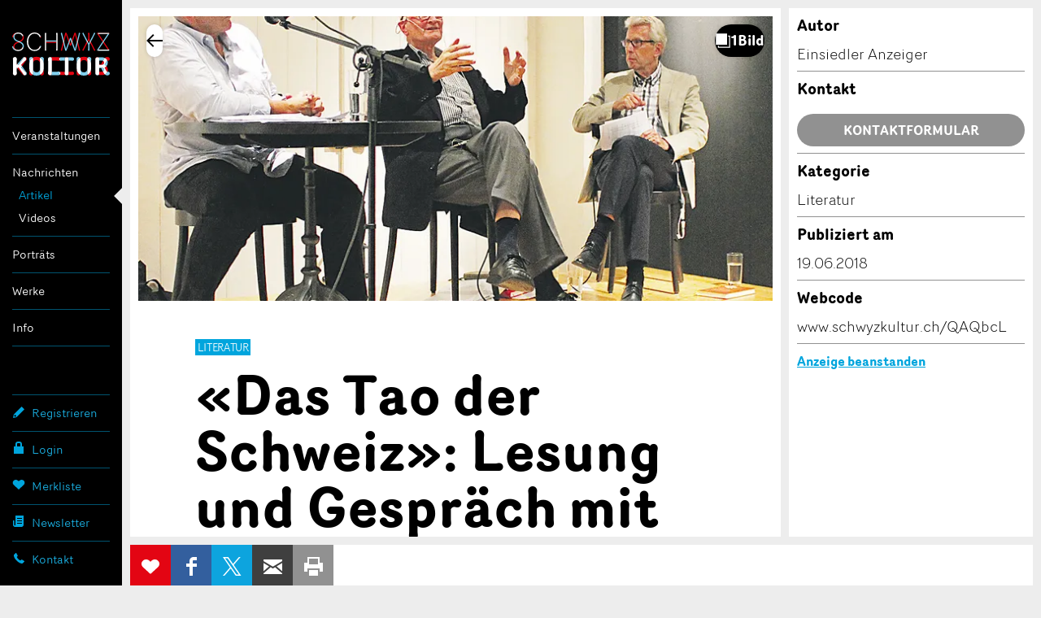

--- FILE ---
content_type: text/html; charset=utf-8
request_url: https://www.google.com/recaptcha/api2/anchor?ar=1&k=6Lf4nPQZAAAAADdCxqOiXeMC7IL3MbsL2eU2uwsh&co=aHR0cHM6Ly93d3cuc2Nod3l6a3VsdHVyLmNoOjQ0Mw..&hl=en&v=PoyoqOPhxBO7pBk68S4YbpHZ&size=invisible&anchor-ms=20000&execute-ms=30000&cb=rbtas623ymd8
body_size: 48661
content:
<!DOCTYPE HTML><html dir="ltr" lang="en"><head><meta http-equiv="Content-Type" content="text/html; charset=UTF-8">
<meta http-equiv="X-UA-Compatible" content="IE=edge">
<title>reCAPTCHA</title>
<style type="text/css">
/* cyrillic-ext */
@font-face {
  font-family: 'Roboto';
  font-style: normal;
  font-weight: 400;
  font-stretch: 100%;
  src: url(//fonts.gstatic.com/s/roboto/v48/KFO7CnqEu92Fr1ME7kSn66aGLdTylUAMa3GUBHMdazTgWw.woff2) format('woff2');
  unicode-range: U+0460-052F, U+1C80-1C8A, U+20B4, U+2DE0-2DFF, U+A640-A69F, U+FE2E-FE2F;
}
/* cyrillic */
@font-face {
  font-family: 'Roboto';
  font-style: normal;
  font-weight: 400;
  font-stretch: 100%;
  src: url(//fonts.gstatic.com/s/roboto/v48/KFO7CnqEu92Fr1ME7kSn66aGLdTylUAMa3iUBHMdazTgWw.woff2) format('woff2');
  unicode-range: U+0301, U+0400-045F, U+0490-0491, U+04B0-04B1, U+2116;
}
/* greek-ext */
@font-face {
  font-family: 'Roboto';
  font-style: normal;
  font-weight: 400;
  font-stretch: 100%;
  src: url(//fonts.gstatic.com/s/roboto/v48/KFO7CnqEu92Fr1ME7kSn66aGLdTylUAMa3CUBHMdazTgWw.woff2) format('woff2');
  unicode-range: U+1F00-1FFF;
}
/* greek */
@font-face {
  font-family: 'Roboto';
  font-style: normal;
  font-weight: 400;
  font-stretch: 100%;
  src: url(//fonts.gstatic.com/s/roboto/v48/KFO7CnqEu92Fr1ME7kSn66aGLdTylUAMa3-UBHMdazTgWw.woff2) format('woff2');
  unicode-range: U+0370-0377, U+037A-037F, U+0384-038A, U+038C, U+038E-03A1, U+03A3-03FF;
}
/* math */
@font-face {
  font-family: 'Roboto';
  font-style: normal;
  font-weight: 400;
  font-stretch: 100%;
  src: url(//fonts.gstatic.com/s/roboto/v48/KFO7CnqEu92Fr1ME7kSn66aGLdTylUAMawCUBHMdazTgWw.woff2) format('woff2');
  unicode-range: U+0302-0303, U+0305, U+0307-0308, U+0310, U+0312, U+0315, U+031A, U+0326-0327, U+032C, U+032F-0330, U+0332-0333, U+0338, U+033A, U+0346, U+034D, U+0391-03A1, U+03A3-03A9, U+03B1-03C9, U+03D1, U+03D5-03D6, U+03F0-03F1, U+03F4-03F5, U+2016-2017, U+2034-2038, U+203C, U+2040, U+2043, U+2047, U+2050, U+2057, U+205F, U+2070-2071, U+2074-208E, U+2090-209C, U+20D0-20DC, U+20E1, U+20E5-20EF, U+2100-2112, U+2114-2115, U+2117-2121, U+2123-214F, U+2190, U+2192, U+2194-21AE, U+21B0-21E5, U+21F1-21F2, U+21F4-2211, U+2213-2214, U+2216-22FF, U+2308-230B, U+2310, U+2319, U+231C-2321, U+2336-237A, U+237C, U+2395, U+239B-23B7, U+23D0, U+23DC-23E1, U+2474-2475, U+25AF, U+25B3, U+25B7, U+25BD, U+25C1, U+25CA, U+25CC, U+25FB, U+266D-266F, U+27C0-27FF, U+2900-2AFF, U+2B0E-2B11, U+2B30-2B4C, U+2BFE, U+3030, U+FF5B, U+FF5D, U+1D400-1D7FF, U+1EE00-1EEFF;
}
/* symbols */
@font-face {
  font-family: 'Roboto';
  font-style: normal;
  font-weight: 400;
  font-stretch: 100%;
  src: url(//fonts.gstatic.com/s/roboto/v48/KFO7CnqEu92Fr1ME7kSn66aGLdTylUAMaxKUBHMdazTgWw.woff2) format('woff2');
  unicode-range: U+0001-000C, U+000E-001F, U+007F-009F, U+20DD-20E0, U+20E2-20E4, U+2150-218F, U+2190, U+2192, U+2194-2199, U+21AF, U+21E6-21F0, U+21F3, U+2218-2219, U+2299, U+22C4-22C6, U+2300-243F, U+2440-244A, U+2460-24FF, U+25A0-27BF, U+2800-28FF, U+2921-2922, U+2981, U+29BF, U+29EB, U+2B00-2BFF, U+4DC0-4DFF, U+FFF9-FFFB, U+10140-1018E, U+10190-1019C, U+101A0, U+101D0-101FD, U+102E0-102FB, U+10E60-10E7E, U+1D2C0-1D2D3, U+1D2E0-1D37F, U+1F000-1F0FF, U+1F100-1F1AD, U+1F1E6-1F1FF, U+1F30D-1F30F, U+1F315, U+1F31C, U+1F31E, U+1F320-1F32C, U+1F336, U+1F378, U+1F37D, U+1F382, U+1F393-1F39F, U+1F3A7-1F3A8, U+1F3AC-1F3AF, U+1F3C2, U+1F3C4-1F3C6, U+1F3CA-1F3CE, U+1F3D4-1F3E0, U+1F3ED, U+1F3F1-1F3F3, U+1F3F5-1F3F7, U+1F408, U+1F415, U+1F41F, U+1F426, U+1F43F, U+1F441-1F442, U+1F444, U+1F446-1F449, U+1F44C-1F44E, U+1F453, U+1F46A, U+1F47D, U+1F4A3, U+1F4B0, U+1F4B3, U+1F4B9, U+1F4BB, U+1F4BF, U+1F4C8-1F4CB, U+1F4D6, U+1F4DA, U+1F4DF, U+1F4E3-1F4E6, U+1F4EA-1F4ED, U+1F4F7, U+1F4F9-1F4FB, U+1F4FD-1F4FE, U+1F503, U+1F507-1F50B, U+1F50D, U+1F512-1F513, U+1F53E-1F54A, U+1F54F-1F5FA, U+1F610, U+1F650-1F67F, U+1F687, U+1F68D, U+1F691, U+1F694, U+1F698, U+1F6AD, U+1F6B2, U+1F6B9-1F6BA, U+1F6BC, U+1F6C6-1F6CF, U+1F6D3-1F6D7, U+1F6E0-1F6EA, U+1F6F0-1F6F3, U+1F6F7-1F6FC, U+1F700-1F7FF, U+1F800-1F80B, U+1F810-1F847, U+1F850-1F859, U+1F860-1F887, U+1F890-1F8AD, U+1F8B0-1F8BB, U+1F8C0-1F8C1, U+1F900-1F90B, U+1F93B, U+1F946, U+1F984, U+1F996, U+1F9E9, U+1FA00-1FA6F, U+1FA70-1FA7C, U+1FA80-1FA89, U+1FA8F-1FAC6, U+1FACE-1FADC, U+1FADF-1FAE9, U+1FAF0-1FAF8, U+1FB00-1FBFF;
}
/* vietnamese */
@font-face {
  font-family: 'Roboto';
  font-style: normal;
  font-weight: 400;
  font-stretch: 100%;
  src: url(//fonts.gstatic.com/s/roboto/v48/KFO7CnqEu92Fr1ME7kSn66aGLdTylUAMa3OUBHMdazTgWw.woff2) format('woff2');
  unicode-range: U+0102-0103, U+0110-0111, U+0128-0129, U+0168-0169, U+01A0-01A1, U+01AF-01B0, U+0300-0301, U+0303-0304, U+0308-0309, U+0323, U+0329, U+1EA0-1EF9, U+20AB;
}
/* latin-ext */
@font-face {
  font-family: 'Roboto';
  font-style: normal;
  font-weight: 400;
  font-stretch: 100%;
  src: url(//fonts.gstatic.com/s/roboto/v48/KFO7CnqEu92Fr1ME7kSn66aGLdTylUAMa3KUBHMdazTgWw.woff2) format('woff2');
  unicode-range: U+0100-02BA, U+02BD-02C5, U+02C7-02CC, U+02CE-02D7, U+02DD-02FF, U+0304, U+0308, U+0329, U+1D00-1DBF, U+1E00-1E9F, U+1EF2-1EFF, U+2020, U+20A0-20AB, U+20AD-20C0, U+2113, U+2C60-2C7F, U+A720-A7FF;
}
/* latin */
@font-face {
  font-family: 'Roboto';
  font-style: normal;
  font-weight: 400;
  font-stretch: 100%;
  src: url(//fonts.gstatic.com/s/roboto/v48/KFO7CnqEu92Fr1ME7kSn66aGLdTylUAMa3yUBHMdazQ.woff2) format('woff2');
  unicode-range: U+0000-00FF, U+0131, U+0152-0153, U+02BB-02BC, U+02C6, U+02DA, U+02DC, U+0304, U+0308, U+0329, U+2000-206F, U+20AC, U+2122, U+2191, U+2193, U+2212, U+2215, U+FEFF, U+FFFD;
}
/* cyrillic-ext */
@font-face {
  font-family: 'Roboto';
  font-style: normal;
  font-weight: 500;
  font-stretch: 100%;
  src: url(//fonts.gstatic.com/s/roboto/v48/KFO7CnqEu92Fr1ME7kSn66aGLdTylUAMa3GUBHMdazTgWw.woff2) format('woff2');
  unicode-range: U+0460-052F, U+1C80-1C8A, U+20B4, U+2DE0-2DFF, U+A640-A69F, U+FE2E-FE2F;
}
/* cyrillic */
@font-face {
  font-family: 'Roboto';
  font-style: normal;
  font-weight: 500;
  font-stretch: 100%;
  src: url(//fonts.gstatic.com/s/roboto/v48/KFO7CnqEu92Fr1ME7kSn66aGLdTylUAMa3iUBHMdazTgWw.woff2) format('woff2');
  unicode-range: U+0301, U+0400-045F, U+0490-0491, U+04B0-04B1, U+2116;
}
/* greek-ext */
@font-face {
  font-family: 'Roboto';
  font-style: normal;
  font-weight: 500;
  font-stretch: 100%;
  src: url(//fonts.gstatic.com/s/roboto/v48/KFO7CnqEu92Fr1ME7kSn66aGLdTylUAMa3CUBHMdazTgWw.woff2) format('woff2');
  unicode-range: U+1F00-1FFF;
}
/* greek */
@font-face {
  font-family: 'Roboto';
  font-style: normal;
  font-weight: 500;
  font-stretch: 100%;
  src: url(//fonts.gstatic.com/s/roboto/v48/KFO7CnqEu92Fr1ME7kSn66aGLdTylUAMa3-UBHMdazTgWw.woff2) format('woff2');
  unicode-range: U+0370-0377, U+037A-037F, U+0384-038A, U+038C, U+038E-03A1, U+03A3-03FF;
}
/* math */
@font-face {
  font-family: 'Roboto';
  font-style: normal;
  font-weight: 500;
  font-stretch: 100%;
  src: url(//fonts.gstatic.com/s/roboto/v48/KFO7CnqEu92Fr1ME7kSn66aGLdTylUAMawCUBHMdazTgWw.woff2) format('woff2');
  unicode-range: U+0302-0303, U+0305, U+0307-0308, U+0310, U+0312, U+0315, U+031A, U+0326-0327, U+032C, U+032F-0330, U+0332-0333, U+0338, U+033A, U+0346, U+034D, U+0391-03A1, U+03A3-03A9, U+03B1-03C9, U+03D1, U+03D5-03D6, U+03F0-03F1, U+03F4-03F5, U+2016-2017, U+2034-2038, U+203C, U+2040, U+2043, U+2047, U+2050, U+2057, U+205F, U+2070-2071, U+2074-208E, U+2090-209C, U+20D0-20DC, U+20E1, U+20E5-20EF, U+2100-2112, U+2114-2115, U+2117-2121, U+2123-214F, U+2190, U+2192, U+2194-21AE, U+21B0-21E5, U+21F1-21F2, U+21F4-2211, U+2213-2214, U+2216-22FF, U+2308-230B, U+2310, U+2319, U+231C-2321, U+2336-237A, U+237C, U+2395, U+239B-23B7, U+23D0, U+23DC-23E1, U+2474-2475, U+25AF, U+25B3, U+25B7, U+25BD, U+25C1, U+25CA, U+25CC, U+25FB, U+266D-266F, U+27C0-27FF, U+2900-2AFF, U+2B0E-2B11, U+2B30-2B4C, U+2BFE, U+3030, U+FF5B, U+FF5D, U+1D400-1D7FF, U+1EE00-1EEFF;
}
/* symbols */
@font-face {
  font-family: 'Roboto';
  font-style: normal;
  font-weight: 500;
  font-stretch: 100%;
  src: url(//fonts.gstatic.com/s/roboto/v48/KFO7CnqEu92Fr1ME7kSn66aGLdTylUAMaxKUBHMdazTgWw.woff2) format('woff2');
  unicode-range: U+0001-000C, U+000E-001F, U+007F-009F, U+20DD-20E0, U+20E2-20E4, U+2150-218F, U+2190, U+2192, U+2194-2199, U+21AF, U+21E6-21F0, U+21F3, U+2218-2219, U+2299, U+22C4-22C6, U+2300-243F, U+2440-244A, U+2460-24FF, U+25A0-27BF, U+2800-28FF, U+2921-2922, U+2981, U+29BF, U+29EB, U+2B00-2BFF, U+4DC0-4DFF, U+FFF9-FFFB, U+10140-1018E, U+10190-1019C, U+101A0, U+101D0-101FD, U+102E0-102FB, U+10E60-10E7E, U+1D2C0-1D2D3, U+1D2E0-1D37F, U+1F000-1F0FF, U+1F100-1F1AD, U+1F1E6-1F1FF, U+1F30D-1F30F, U+1F315, U+1F31C, U+1F31E, U+1F320-1F32C, U+1F336, U+1F378, U+1F37D, U+1F382, U+1F393-1F39F, U+1F3A7-1F3A8, U+1F3AC-1F3AF, U+1F3C2, U+1F3C4-1F3C6, U+1F3CA-1F3CE, U+1F3D4-1F3E0, U+1F3ED, U+1F3F1-1F3F3, U+1F3F5-1F3F7, U+1F408, U+1F415, U+1F41F, U+1F426, U+1F43F, U+1F441-1F442, U+1F444, U+1F446-1F449, U+1F44C-1F44E, U+1F453, U+1F46A, U+1F47D, U+1F4A3, U+1F4B0, U+1F4B3, U+1F4B9, U+1F4BB, U+1F4BF, U+1F4C8-1F4CB, U+1F4D6, U+1F4DA, U+1F4DF, U+1F4E3-1F4E6, U+1F4EA-1F4ED, U+1F4F7, U+1F4F9-1F4FB, U+1F4FD-1F4FE, U+1F503, U+1F507-1F50B, U+1F50D, U+1F512-1F513, U+1F53E-1F54A, U+1F54F-1F5FA, U+1F610, U+1F650-1F67F, U+1F687, U+1F68D, U+1F691, U+1F694, U+1F698, U+1F6AD, U+1F6B2, U+1F6B9-1F6BA, U+1F6BC, U+1F6C6-1F6CF, U+1F6D3-1F6D7, U+1F6E0-1F6EA, U+1F6F0-1F6F3, U+1F6F7-1F6FC, U+1F700-1F7FF, U+1F800-1F80B, U+1F810-1F847, U+1F850-1F859, U+1F860-1F887, U+1F890-1F8AD, U+1F8B0-1F8BB, U+1F8C0-1F8C1, U+1F900-1F90B, U+1F93B, U+1F946, U+1F984, U+1F996, U+1F9E9, U+1FA00-1FA6F, U+1FA70-1FA7C, U+1FA80-1FA89, U+1FA8F-1FAC6, U+1FACE-1FADC, U+1FADF-1FAE9, U+1FAF0-1FAF8, U+1FB00-1FBFF;
}
/* vietnamese */
@font-face {
  font-family: 'Roboto';
  font-style: normal;
  font-weight: 500;
  font-stretch: 100%;
  src: url(//fonts.gstatic.com/s/roboto/v48/KFO7CnqEu92Fr1ME7kSn66aGLdTylUAMa3OUBHMdazTgWw.woff2) format('woff2');
  unicode-range: U+0102-0103, U+0110-0111, U+0128-0129, U+0168-0169, U+01A0-01A1, U+01AF-01B0, U+0300-0301, U+0303-0304, U+0308-0309, U+0323, U+0329, U+1EA0-1EF9, U+20AB;
}
/* latin-ext */
@font-face {
  font-family: 'Roboto';
  font-style: normal;
  font-weight: 500;
  font-stretch: 100%;
  src: url(//fonts.gstatic.com/s/roboto/v48/KFO7CnqEu92Fr1ME7kSn66aGLdTylUAMa3KUBHMdazTgWw.woff2) format('woff2');
  unicode-range: U+0100-02BA, U+02BD-02C5, U+02C7-02CC, U+02CE-02D7, U+02DD-02FF, U+0304, U+0308, U+0329, U+1D00-1DBF, U+1E00-1E9F, U+1EF2-1EFF, U+2020, U+20A0-20AB, U+20AD-20C0, U+2113, U+2C60-2C7F, U+A720-A7FF;
}
/* latin */
@font-face {
  font-family: 'Roboto';
  font-style: normal;
  font-weight: 500;
  font-stretch: 100%;
  src: url(//fonts.gstatic.com/s/roboto/v48/KFO7CnqEu92Fr1ME7kSn66aGLdTylUAMa3yUBHMdazQ.woff2) format('woff2');
  unicode-range: U+0000-00FF, U+0131, U+0152-0153, U+02BB-02BC, U+02C6, U+02DA, U+02DC, U+0304, U+0308, U+0329, U+2000-206F, U+20AC, U+2122, U+2191, U+2193, U+2212, U+2215, U+FEFF, U+FFFD;
}
/* cyrillic-ext */
@font-face {
  font-family: 'Roboto';
  font-style: normal;
  font-weight: 900;
  font-stretch: 100%;
  src: url(//fonts.gstatic.com/s/roboto/v48/KFO7CnqEu92Fr1ME7kSn66aGLdTylUAMa3GUBHMdazTgWw.woff2) format('woff2');
  unicode-range: U+0460-052F, U+1C80-1C8A, U+20B4, U+2DE0-2DFF, U+A640-A69F, U+FE2E-FE2F;
}
/* cyrillic */
@font-face {
  font-family: 'Roboto';
  font-style: normal;
  font-weight: 900;
  font-stretch: 100%;
  src: url(//fonts.gstatic.com/s/roboto/v48/KFO7CnqEu92Fr1ME7kSn66aGLdTylUAMa3iUBHMdazTgWw.woff2) format('woff2');
  unicode-range: U+0301, U+0400-045F, U+0490-0491, U+04B0-04B1, U+2116;
}
/* greek-ext */
@font-face {
  font-family: 'Roboto';
  font-style: normal;
  font-weight: 900;
  font-stretch: 100%;
  src: url(//fonts.gstatic.com/s/roboto/v48/KFO7CnqEu92Fr1ME7kSn66aGLdTylUAMa3CUBHMdazTgWw.woff2) format('woff2');
  unicode-range: U+1F00-1FFF;
}
/* greek */
@font-face {
  font-family: 'Roboto';
  font-style: normal;
  font-weight: 900;
  font-stretch: 100%;
  src: url(//fonts.gstatic.com/s/roboto/v48/KFO7CnqEu92Fr1ME7kSn66aGLdTylUAMa3-UBHMdazTgWw.woff2) format('woff2');
  unicode-range: U+0370-0377, U+037A-037F, U+0384-038A, U+038C, U+038E-03A1, U+03A3-03FF;
}
/* math */
@font-face {
  font-family: 'Roboto';
  font-style: normal;
  font-weight: 900;
  font-stretch: 100%;
  src: url(//fonts.gstatic.com/s/roboto/v48/KFO7CnqEu92Fr1ME7kSn66aGLdTylUAMawCUBHMdazTgWw.woff2) format('woff2');
  unicode-range: U+0302-0303, U+0305, U+0307-0308, U+0310, U+0312, U+0315, U+031A, U+0326-0327, U+032C, U+032F-0330, U+0332-0333, U+0338, U+033A, U+0346, U+034D, U+0391-03A1, U+03A3-03A9, U+03B1-03C9, U+03D1, U+03D5-03D6, U+03F0-03F1, U+03F4-03F5, U+2016-2017, U+2034-2038, U+203C, U+2040, U+2043, U+2047, U+2050, U+2057, U+205F, U+2070-2071, U+2074-208E, U+2090-209C, U+20D0-20DC, U+20E1, U+20E5-20EF, U+2100-2112, U+2114-2115, U+2117-2121, U+2123-214F, U+2190, U+2192, U+2194-21AE, U+21B0-21E5, U+21F1-21F2, U+21F4-2211, U+2213-2214, U+2216-22FF, U+2308-230B, U+2310, U+2319, U+231C-2321, U+2336-237A, U+237C, U+2395, U+239B-23B7, U+23D0, U+23DC-23E1, U+2474-2475, U+25AF, U+25B3, U+25B7, U+25BD, U+25C1, U+25CA, U+25CC, U+25FB, U+266D-266F, U+27C0-27FF, U+2900-2AFF, U+2B0E-2B11, U+2B30-2B4C, U+2BFE, U+3030, U+FF5B, U+FF5D, U+1D400-1D7FF, U+1EE00-1EEFF;
}
/* symbols */
@font-face {
  font-family: 'Roboto';
  font-style: normal;
  font-weight: 900;
  font-stretch: 100%;
  src: url(//fonts.gstatic.com/s/roboto/v48/KFO7CnqEu92Fr1ME7kSn66aGLdTylUAMaxKUBHMdazTgWw.woff2) format('woff2');
  unicode-range: U+0001-000C, U+000E-001F, U+007F-009F, U+20DD-20E0, U+20E2-20E4, U+2150-218F, U+2190, U+2192, U+2194-2199, U+21AF, U+21E6-21F0, U+21F3, U+2218-2219, U+2299, U+22C4-22C6, U+2300-243F, U+2440-244A, U+2460-24FF, U+25A0-27BF, U+2800-28FF, U+2921-2922, U+2981, U+29BF, U+29EB, U+2B00-2BFF, U+4DC0-4DFF, U+FFF9-FFFB, U+10140-1018E, U+10190-1019C, U+101A0, U+101D0-101FD, U+102E0-102FB, U+10E60-10E7E, U+1D2C0-1D2D3, U+1D2E0-1D37F, U+1F000-1F0FF, U+1F100-1F1AD, U+1F1E6-1F1FF, U+1F30D-1F30F, U+1F315, U+1F31C, U+1F31E, U+1F320-1F32C, U+1F336, U+1F378, U+1F37D, U+1F382, U+1F393-1F39F, U+1F3A7-1F3A8, U+1F3AC-1F3AF, U+1F3C2, U+1F3C4-1F3C6, U+1F3CA-1F3CE, U+1F3D4-1F3E0, U+1F3ED, U+1F3F1-1F3F3, U+1F3F5-1F3F7, U+1F408, U+1F415, U+1F41F, U+1F426, U+1F43F, U+1F441-1F442, U+1F444, U+1F446-1F449, U+1F44C-1F44E, U+1F453, U+1F46A, U+1F47D, U+1F4A3, U+1F4B0, U+1F4B3, U+1F4B9, U+1F4BB, U+1F4BF, U+1F4C8-1F4CB, U+1F4D6, U+1F4DA, U+1F4DF, U+1F4E3-1F4E6, U+1F4EA-1F4ED, U+1F4F7, U+1F4F9-1F4FB, U+1F4FD-1F4FE, U+1F503, U+1F507-1F50B, U+1F50D, U+1F512-1F513, U+1F53E-1F54A, U+1F54F-1F5FA, U+1F610, U+1F650-1F67F, U+1F687, U+1F68D, U+1F691, U+1F694, U+1F698, U+1F6AD, U+1F6B2, U+1F6B9-1F6BA, U+1F6BC, U+1F6C6-1F6CF, U+1F6D3-1F6D7, U+1F6E0-1F6EA, U+1F6F0-1F6F3, U+1F6F7-1F6FC, U+1F700-1F7FF, U+1F800-1F80B, U+1F810-1F847, U+1F850-1F859, U+1F860-1F887, U+1F890-1F8AD, U+1F8B0-1F8BB, U+1F8C0-1F8C1, U+1F900-1F90B, U+1F93B, U+1F946, U+1F984, U+1F996, U+1F9E9, U+1FA00-1FA6F, U+1FA70-1FA7C, U+1FA80-1FA89, U+1FA8F-1FAC6, U+1FACE-1FADC, U+1FADF-1FAE9, U+1FAF0-1FAF8, U+1FB00-1FBFF;
}
/* vietnamese */
@font-face {
  font-family: 'Roboto';
  font-style: normal;
  font-weight: 900;
  font-stretch: 100%;
  src: url(//fonts.gstatic.com/s/roboto/v48/KFO7CnqEu92Fr1ME7kSn66aGLdTylUAMa3OUBHMdazTgWw.woff2) format('woff2');
  unicode-range: U+0102-0103, U+0110-0111, U+0128-0129, U+0168-0169, U+01A0-01A1, U+01AF-01B0, U+0300-0301, U+0303-0304, U+0308-0309, U+0323, U+0329, U+1EA0-1EF9, U+20AB;
}
/* latin-ext */
@font-face {
  font-family: 'Roboto';
  font-style: normal;
  font-weight: 900;
  font-stretch: 100%;
  src: url(//fonts.gstatic.com/s/roboto/v48/KFO7CnqEu92Fr1ME7kSn66aGLdTylUAMa3KUBHMdazTgWw.woff2) format('woff2');
  unicode-range: U+0100-02BA, U+02BD-02C5, U+02C7-02CC, U+02CE-02D7, U+02DD-02FF, U+0304, U+0308, U+0329, U+1D00-1DBF, U+1E00-1E9F, U+1EF2-1EFF, U+2020, U+20A0-20AB, U+20AD-20C0, U+2113, U+2C60-2C7F, U+A720-A7FF;
}
/* latin */
@font-face {
  font-family: 'Roboto';
  font-style: normal;
  font-weight: 900;
  font-stretch: 100%;
  src: url(//fonts.gstatic.com/s/roboto/v48/KFO7CnqEu92Fr1ME7kSn66aGLdTylUAMa3yUBHMdazQ.woff2) format('woff2');
  unicode-range: U+0000-00FF, U+0131, U+0152-0153, U+02BB-02BC, U+02C6, U+02DA, U+02DC, U+0304, U+0308, U+0329, U+2000-206F, U+20AC, U+2122, U+2191, U+2193, U+2212, U+2215, U+FEFF, U+FFFD;
}

</style>
<link rel="stylesheet" type="text/css" href="https://www.gstatic.com/recaptcha/releases/PoyoqOPhxBO7pBk68S4YbpHZ/styles__ltr.css">
<script nonce="1c4Zyqx5SIAneXxHn0GrDQ" type="text/javascript">window['__recaptcha_api'] = 'https://www.google.com/recaptcha/api2/';</script>
<script type="text/javascript" src="https://www.gstatic.com/recaptcha/releases/PoyoqOPhxBO7pBk68S4YbpHZ/recaptcha__en.js" nonce="1c4Zyqx5SIAneXxHn0GrDQ">
      
    </script></head>
<body><div id="rc-anchor-alert" class="rc-anchor-alert"></div>
<input type="hidden" id="recaptcha-token" value="[base64]">
<script type="text/javascript" nonce="1c4Zyqx5SIAneXxHn0GrDQ">
      recaptcha.anchor.Main.init("[\x22ainput\x22,[\x22bgdata\x22,\x22\x22,\[base64]/[base64]/[base64]/[base64]/[base64]/[base64]/[base64]/[base64]/[base64]/[base64]\\u003d\x22,\[base64]\\u003d\\u003d\x22,\x22wrHDmUQ0w48UBMK5UngKH8OKw7I0wrlofg9AJMOLw487dsKzYsKBW8OmeC3CmsOjw7F0w77DusOBw6HDkcO0VC7DvMKdNsOwEMKrHXPDkiPDrMOsw5fCs8Orw4tZwprDpMOTw5bClsO/Ul9SCcK7wqdKw5XCj0VQZmnDkXcXRMOew4bDqMOWw5gnRMKQHMOccMKWw5jCsBhAE8O2w5XDvGfDp8OTTiwEwr3DoTM/A8OicVDCr8Kzw7YRwpJFwqrDlgFDw5/DhcO3w7TDt0Jywp/DvcO1GGhywr3CoMKabcKKwpBZQU5nw5EMwoTDi3s8wrPCmiNUaiLDuxLCvTvDj8K2PMOswpcUXTjChSbDiB/CiCDDnUU2wqFbwr5Fw5TCtD7DmhzCt8Okb07CnGvDucKOMcKcNgl+C27DuF0uwoXCncK6w7rCnsOtwqrDtTfCvUbDkn7DrDnDksKAZ8K2woomwpdnaW9WwoTClm9lw7YyCnhyw5JhCMKhDATCh3pQwq0PXsKhJ8KIwqoBw6/[base64]/Dn8OWw4DDvTVwacO3ZRbDlcOfw7Akw7zDtMOjBMKYaRPDpxHCllltw73Ch8KVw75VO1weIsONFGjCqcOywoHDkmRnc8OIUCzDo3Nbw6/CvsKwcRDDgmBFw4LCtwXChCRzI1HChi4HBw8BGcKUw6XDpjfDi8Kefl4YwqpWwrDCp0U6DsKdNgnDqjUVw5HCikkUTsOiw4HCkRF3bjvCisKMSDkyfBnCsF1Awrlbw6kkYlVmw5o5LMOiY8K/NyYcEFVsw4zDosKlbkLDuCghYzTCrV9IX8KsN8KJw5BkV0p2w4Aww4HCnTLCp8KTwrB0Y2fDnMKMYUrCnQ0Gw7FoHBpoFipkwq7Dm8OVw5/CvsKKw6rDgXHChFJ1JMKjwrZDcMK8D2nCvmNZwq3Cm8Kfwq7DtMO1w5jClQTChAfDmsOowrtwwo7CsMOPXFxaYMK4w4jDoUnDl2nChxbCksKWFypsIlgOWEVvw4cMwoJGwr/CrcKswqFRw7DDrl/ChSTDux0NBcKJDAVLK8KmKsKfwrXDp8KgcUF0w6jDpMKIwqF9w4XDgMKIbF7DmcKrYB3DsmRvwq8sG8KUaH50w44WwqEswojDnxrCqS5Yw4PDj8K8w4p4XMOAw4nDhcKBwo7Dpm/CmxFhZT3CncOKTSsQwp9/wr9Sw6nDl1NGI8KWVEMYUWvCkMK9wobDmlNiwroAFGIDLjRRw6tJVjkgw6p+w5Y/USdrw6rDscKjw7LCqMK3wq40UsO2wqjCtsKzGCXDmGHCjcOxHcOvVMOow5LDkcK3RAIAWmfCo2IWDMOMXMK0Uk0KeFAWwptcwofCp8K+ezozOsKzwpHDrMOcAMOBwp/[base64]/CmU9WUcOcwoQmwqzDhTIDw47CpQBce8OlZcK9IcKhMsKMYWjDvA9qw7PCoRbDqQdIYcK+w7sHwrbDo8O5ZMO+LlTDisOHX8OVa8Kiw5bDiMKhGAFVS8Obw7XDuWDCn3QkwowRYcKYwrvChsOFMS9dVcO1w6jDlHM6YcKDw4/Cj2bDnMOSw7tufFZlwrPDv2DCmsO1w5YewrzDpcKMwp/DplZ8VEzCpMK9A8KowrjCgMKNwos3w4rCq8KePVrDrcKxeBHCmMKPfyDCrgXCiMOlfzHCuibDg8KXw5poP8OpHsKiLsKsMwHDvcORacOiMcODfMKTwpzDoMKIXhdRw4XCtMOEE1PCicOhFcKoAcOzwrUgwqc4a8KQw6/DrsO3RsObPinCkmnCksOyw7EqwqVSwpNfwpDCrELDl0nCgmnCijHCn8OLEcO3wo/CksOEwpvDmcOnw4jDm2ceC8OLJHfDniMfw6DCnltUw7V8NXfCuTXClinCr8Olc8O9B8OuaMO+dzh7AVUXwpt8VMK7w4HCpHAEw5QawpzDtMKpPMOEw65fw7DDgT3DnDgTJSvDo2DCjzsew6dEw6ULaE/Cn8Khw6bDkcKTwpQtwq3Dn8KNw69swpdbEMOfKcOgJ8KOasOrw7jCtcOJw4/DusONI1sYPSt4w6HDosKBI2/[base64]/ElvCl2vCsAc2w4dFwrvCksOdS24Rw7sZVcKbwqrDkMOFw5/CnMKCw7HCjMKsXcORw6Mvw4DCikbDjcOcdsKSX8ONaCzDoWpkw70pVMOMwpnDplRuwr4YQcKeVRnDpcOLw7FMwqzCmzQEw7jCo21Vw6jDlBYGwqwWw6E9Bm7Ch8OiIMKyw7MAwrXCk8KMw6DChC/DocKfdMKnw4zDt8KAHMOawoLCrE/DpMKQDH/[base64]/CtC06w4vDjcKCw489XMK/w6DColwaw5fCpMKSwrkjwozCsHhjCMKQXmLDi8OSCcOFw5JlwpkVAiTDp8Kce2DCj19Mw7Moc8Oyw7rDpTvCl8O0wql1w7zDqjkvwp4jw4HDlBHDgm/DlsKuw7zCv3vDqcKow5vCmcONwoYCw57DqQNqdEJQwr9GUsKIWcKTPcOiwpV9FA/Cpm7DtAzCrcKQJEfDiMK5wqfCrgMTw6LCqcOhKSrCmFhTQ8KMRCDDnUkdK1VGCcOqIUUxckvDkBXDtHbDvMKrw5/Cs8O7esOqL3PDosOyWhVOPsKvw4YrJRvDsGMcDMK7wqbCqcOjZ8Ozw5rCrWfCpcOXw6gUw5XDvQHDpcOMw6BCwp4kwofDjsKTHMKMw7MgwpnCjV3Csy9mw4nCgF7CshDCvcOEMMOSMcORHmE5woQIwrl1wp/[base64]/DsmzDpsORwoLCpx4mV0pjawY/J8KbasKTwofCpkfDtxYTw5bCtzxdHGvCghzDuMOlw7XCgSweIcO4wqgwwphdw6bDjMObw69fZcK2OzcQwoh7wp3CgsK4fzECOWAzw45bwr8nwp3ChizCj8OAwoEzDMKtwofDgW3CqQ/DvsKOTUvDhVtJWDrDosKxHi8DSxXDt8OlfT9eY8Ogw5NiHsOjw5TCgAnDtlJYw5VUO2FKwpEYVVvDi3jCggDDi8Onw4/CsAkZKwHCr1Rxw6bCrsKGf05vAx7DsgtUcsK2w47CrXzChjnCq8OswrbDvBHClHrCpcO3wqbDkcKaTMObwo91Ky8qTnLChHzCgnB7w6/DuMOUfSAfC8KcwqHDp0fCvgBRwrTDuUtYasK7JXbChGnCssKhNMOWCRzDr8OMfcKVHsKNw77Don0vXBzCrnpowqwiwp/CtsK7GMK7CMKdKcKNw7HDlMOew4tjw6wRw5HDp2/CkgMqdlY5w6A6w7HCrjkje0k2aAFlwpY0eWJcDMOcwpXCoiHClFk2GcO9wplpw5gNwqHDhcOEwpcOADTDtcKrJX3Cv2wPwo5/wq7CocKaIMK3w4pbw7nCtgBRXMOkw47DpzzDhwbDvsOGw4xGwrdsdA9Dwq3DscKww5bCgCdcw6HDi8KVwpVEfgNFwrzDoF/ClHJtw7nDugnDijh9w4DDmB/[base64]/woUNDn9jwol/DAfCikk0GidFYy46UwPDhMO/worCr8OtV8OfCmrCtiLDj8KYX8KxwprDkj4YNUsMw6vDvsOpckXDnMKZwoZlFcOqw5wGw4zCixjCicO+ThlJEwoWR8KLbF0Nw53CoQzDhFLDn0TChMKuw63DrVZLCj9CwoLCiG0qwp9Sw4AUOsOVSxnDo8K6WMObwoZHbMO/[base64]/[base64]/DpsKSXmcHUUozw4AiFE5PwrVrLsOlMElGdQ/DnsKGw4rCosOtwr5ww6UhwrIgZGrDs1TCiMOfTDJpwqtpf8O7KcKaw7cnM8K9wo4OwoxeRUdvw58Jw59jSMOXHGLDtx3Dljhtw47DosKzwrLChMKvwp7DuivCtTrDocKiY8KdwpnCg8KCB8K2wrbCtw1dwolGKsOLw7tWwrFxwqDCqsK5PMKIwpl1wognZS/DiMOZwqDDlTomwrzDmMO/PsOlwpcxwq3DhXzDlcKEw5TCucKHBQPDkirDuMO6w6d+worDvcKgwrxgwo82EFXCuVvCtHfCnMOXHMKBw5QwLjzDicKawq91D0jDvcKCw4fCgxTCgcOnwoXDoMO/[base64]/Cj8O9eyMkwowowrfDsCTDq3law4xKasKeP098w47Dl1bCkBxFWE7CtjpUeMKhHMOYwpbDm2IewoUsXMOpw4LDksKkI8KVwqDDgsK7w599w6AvY8OwwrjDpMKoQAJrT8Oid8OYEcOWwpRYe394wq0cw4RtUy0DLQrDhUt/F8KkanInJ0Avw5ZGJMKUw4jCjMODJAJUw51VBsKkGsOfwpN9TkDCkkUJZcOxWDPDu8OILMOtw5NDPcKvwp7DtxIgwqwOw4Z7McKreQbDmcOfXcKjwpfDi8Oiwp5mb2/ClnPDmhUnw4E+w6DClsO/QAfDpsK0FEfDkcKEd8KEcn7CowNIwoxNwpLDuGMMD8OXbQIywpheYsKkwrnCkVvDlB/DmhjCqMO0w4vDpcKBU8O6S2EJwoN8eHQ4R8OTPwjCuMK/A8Oww5ZEN3rDiz81HEbDm8KpwrUCVsOOFicIw553wqpXwpBAw4TCvU7Dp8KWHxsTecO+XcOnYcK7ZE5cwp/DnltTwos0WRbCv8K+wqMBd2Bdw7cswovCp8KSAcKnXzYWVVXCpcK3c8KncsOdeFs/O3fCtsKjV8O8wofDmBHDuSBEIlfCrToTOi8Dw5/DvRHDszPDlVPCv8OkwrfDtsOkG8OwPMO6w5JqT3d9VsKdw4zCjcKfYsObL35UKMKMw7Viw5TDhmdZwprDscOsw6cLwpd7woTCuw7DjB/DikbChcOiTcKmT0lrwp/[base64]/DtsKNNg0XN1JDw6cgwqTDsRIdQsOpTgISw6TCm8OucsOQflXChcOQCsK0wr3DrcOeTzZOJGgaw4LDvC84wqLCl8Oew7jCt8OTJSLDsm9ccGtfw6/DssKvbRl+wrrDusKkUHlNZMKwbRxcw4JSwohNE8KZwr1XwqPCgjjCgcOTKMOAIVkiNX4EYcOnw5I4S8O5wpZbwpM3R1gvw5nDjjBBwpnDoULCoMODM8KnwrdRT8KmWMOJYMO3wo/[base64]/[base64]/CogHChMKZw6bCvHPChQrDrV4dWsOpFTwlE0bDkA9AczQgwp7CocK+IFptMRvClMOAwosLMAQmdD/Ct8Onwq/DoMKKw5rCjgrCocOEw5fChAtzwpbDrMK5wrnCrMK+DWXDpMKswp4ww64zwpzChsOkw597wrRpAQYCOsOfAjPDjn/CgsOlccOVO8Ktw7LDncK/JcK0w5xqPcOYLUfChh09w6A0esOdAcKieUpEw61OGcKwCnXDjsKLWwfDnsKhPMO4W3DCsn9bMhzCtSXCjkFfdMOOeFZ6w4DDolHCscOmwqUnw71mwq/Dg8OVw4QAb2bCu8OLwrbCkzDDucK9U8Ocw7DDh2nDj2PDt8Ouwo7DlglNHcKFGyXCp0bDu8O2w5zCjRsWb2zCpDPDrcO7JsK3w77DsALCjnXDnCw2w4jCuMK2DTHCnS00PhvDoMO8C8KODGvCvh3DnMKrAMKeAMO3wo/Dg302w5/[base64]/[base64]/Dl8KPw61CIMK6Ly0nwrU6esKVw7/DhgQPwr/Cs2kzwoNFwrTDmMODwpbClsKAw4fDgG5Cwo7CgDwLGn3CksKMw6RjMGlEUFrCjynDp047wpYnwrPDnUZ+wqnCh2PCpUjCtsOlPw3Dq37Dqy0TTAzClMO3QmNKw5/DgAnDn07Dsw5yw53CjcKHwp/Dhigkw7A1c8KVGcOpw6zClsK0bMKnTcOQwqXDgcKXEMOOJ8OnPsO3wrzCrsKVw6YowqXDpAsmwr15wrYbwrkVwpTDs0vDvCXDlsOawrLCo2Ebwo7DucO/O15cworDpjnChijDhG7Di2BIw5EXw7QYw5MsEiduJn18f8O/BMOcwqI+w4LCsg9iJiMqw7TCtMOiP8OCZksOwr7Dn8OAw4TDusOfw5gPw6rCj8KwF8KUw63DtcOoQgh5w5zCoGPDhRjCiXHDphXCqH/[base64]/Cn10Vw4RMBMKnw4F1OSNsJihBaMOkPXE2XcO4wp4OfnJjw5sKwqfDhcKiPcOsw6LCtBLDgMKqT8KGwqM5fsKLw71Lwow8QsOJf8KHfmHColjDsVrClcOIQ8O8wrwIJcKXwrMHRsOvNcOVXCTDlMKeHj/Cj3LDvMKRW3XCmyFswrAywozCmcOiZQzDpsKiw7hDw7bCk1nDuzjCp8KKfwshccK7dsO0wo/[base64]/w5XDnMKRbFPDumzCnsK+PMO5KEjDh8OvIMOvwqPDuiRowrHCnsOKfsKVO8OIwr/Do3RQRzjDmDrCsw9bw4Aaw5vClMKHGMKpR8OFwoJUCEVZworChsKLw5bCvsOBwq8EPjRBH8OXB8Oiwr9lXzR8wolfw5/DnMOiw74ewprDpCd8wojChWdEw5LDn8OnMX3DncOaw4NNwrvDlTbCgD7DtcK/w4Fhwr/Cp2zDtsOSw7knUMOiVV/CnsK3w7pYB8K+YMKlwpxmwrU7BsOuwopzw5MuUhTCoBY4wotQRRDCqR8sOCzDhDjCjkkFwqUFw4nCjWllBcKqXsOjMSHCkMORwrfCnRF3wqHDv8OKOMKoG8OaRl8YwonDncK7P8KTw6grwrsXwq/DtiHCiH4teE8ue8OSw5EqLcOrw47CgsKnw5MaSHRQwpPDqFjCkMKGQgZBQ3DDpwTCiT96eXBwwqDDm00FI8KUXsKifhDCtMOSw7rDqQjDt8OKLmXDhcK5w78+w7ALPzV5fhLDmMKpPsOncVtzEcOYw6tTwonDhS3Dmnw6wpDCp8KOJcOICFvDnS50w5BxwrLDmMKtcm/Cj0BTWsOywpXDssOXY8Oxw7rCpkzCsBEUTMOWbiFxAsKPcsKiwrMaw5Evwr3CqsKnw6DCkVs8w5rDgVFPVcK2wrw0UMO/FVAFeMOkw6bDlsO0w7/[base64]/[base64]/DiXTCuBpfw6TDqcO+w7/DiSXCnENYw5E0YEbCsmlWWcOfw7F4w47ChMONSiw0PsOmM8O/worDnMK2w6vClcOWLn3DrcOHZsOUw5nDlhLDu8OyI2cJwocewpjCusK5w4MVUMKpZW/Cl8KZw5rCmQbDoMOQV8KSw7NlI0YqKTErMx5yw6XDjsKyYQlKw53Ckhg4wrZWEMKhw6rCiMKsw5vCkn1BTDheKSh/KTddwrvDvn0RWMKawoINw5rDtAdNDsO/IcKucMKqwofCtcOfVkFbCjzDgWsJDcOWCV/DnT0VwpzDtMODG8Kkw4HCtjXCm8KPwrZQwo5aSMKQw5jDtsOaw7Jww6PDucKDwoHDkBTCpBTCnkPCpsKRw73DuRfDkMO3wq/CgMKyDxkAw6pGwqNkNMO/NCnDh8KkUhPDhMORc1bCpRDDhMKxJsOiO1xSw4jDqWFww4tdwrckwo/DqyTDoMKzT8O+wpkSUmEgKsOTZ8KKIHPCokNKw60cYXV2w7nCksK0ZULChkbCosKCI1/DpsO/Sh5nA8Kww7zCrh0Aw7PDrsKFwpHCtnQne8ObbzU3KBgLw5Y/clVVacOxw7JqLCtQXnjCgsKTw6rCh8Kow65ffRcQwoHCkz/CngDDh8OMwqQYF8O/QSpcw4Z+OcKOwoYTA8OCw5IGwp3Ds1bCksO0OMOwdsOIN8KifsK1R8ORwq4eRxHDgVrDlQMQwrJywpYdeFtnGsKjG8OnL8OiTsK/ZsO0wqHCsEHCmcKfw64afMK8acKNwo4Dd8OIYsKnw67DsUYGw4IVdWbCgMOTPMKJT8O4w7V6w5fCkcOXB0RoVcKQCsOVWMOWcQV2F8OGw67CnQDCl8Oqw65zTMKmZAVpccKXwpzDgcOgUMOiwoYUEcOGwpEJclHCllTDmMO0w493YMOwwrQGDSwCwpc/[base64]/DnQzDusKPTsKYw6IBwrrDuBp5RyDCp8KjIGA0F8OjAhtoQwjDrAzCtsOXw4XDtlcKYjpqLnvCnMOreMKCXAINw4gGEMOtw5RAV8OBEcOWw4VENGImwp/[base64]/M0PDlMOnw5PCm13DmBLDv1YDDhvCmcOrwp4oXcKLw7BpbsOWQMOkwrAcSnHDmh3CnEDDoVzDucOjBSHDvAwBw4vDjgXDpcKJPn5ewojDosOlw748w4pGFSRxdkRUNsKiwrwdw7Mew6XDjhJkw7VYw7dMwq4owqfCqcKXDMOHKFJHCcKnwoVyBsOEw6vDvMK/w5tBd8Oxw7lpHk96UMOGQFjCssKVwoA3w5oew77DrMOyDsKsRXfDh8OhwpgMNMOaWQRHNsKuXQEoEE5nVMOAdxbCvDvCnRouCwPCnmwdw69JwqguwonCt8Kvwp/[base64]/DkMKeUCHDjlAjwqfDtcOFw7BUDWHCq8KxSMKVf8OcwqFVQwjCs8OwMxjCu8OyWF17XcKuw4DCvknDiMKowpfCknrCiAonw4fDq8OOTcKBw6TCt8Khw6/CmFrDjQtaYcOcDG/CuGHDjjIqCMKfci4Cw69MSjtTPsOUwoXCpsOkIcK1w5TDn2wawrIBwqnChg/CrsKawoVwwqrDvC3CkADCiVwvJ8OsHh3CiC/[base64]/DizPDjwx9ak/DuzMWwqrCmX/Dt8O3KD3Ds0kbwpNsMRrCrsK4w74Ow5PCmBlzDytIw5o1f8ORQl/CnsOYwqEVLcK9R8Kbw7MLw6lzw6N9wrXCo8KhVWTChwLCm8K9acKAw49Mw5vDjcOVwqjDmgDDiwHDtGITasKewrATw5szw5JcZMOafMOmwpbCksOiexfDk3XDlsOjwqTCjlfCtMO+wqx9wqtTwo8xwpwfKMOcByXCtMOYTXR9GcKQw6leXn0/w7gPwqnDo00SbsKXwo4rw4VUHcKQWcKTw5fDjMOnfUHCg3/DgnTDi8OOFcKGwqcaOCLCpDfCosO1wrzDtcKqw6rCvi3Ds8OQwprCkMOVworCkcK7PcOSc2YdGgXCrMO1w6XDuzNeei0BK8OsHkc9wp/DiWHDgcOiwpvCtMOvw5bDvEDDuhkSwqbChAjDihg7w4zCssKsQcK7w6TDkMOQw6EYwrBiw7LCuh98w5R3wpRie8Kqw6HDssO6GsOrw47CuxfCvsKAwo7Ch8KxK3fCrcOZw54dw5hGwq00w5UZwrrDhUvCn8OAw6jDgcK8w53DtcOowrZiwr/[base64]/Di2o8w4xRw6XCi1PDnEpPw6DDiTccARtvIlVmesKcw7MtwoMueMOVwqw1wol7fQbDgcKDw5tdw74gDcOxwp/DgTwJwr/[base64]/CuzMNQMOeJMKlZsK5WsOuw47DmsONw7PCgMKICcO/VsOuw6fCh1s2wrbDsjvDi8KSVA/CrEoBOsOcAMObwoXChQsNQMKEd8OAwoZpb8OkcDAmQizCpS0lwr3Dm8KCw4Rhw50fHB5PADvDnGDDn8Kgw4MECGpRwpjDohXDiXwadgcnacOpwp9kCAswLMKYw7LChsO3aMK8w5lUNV4hLcO8w7gNNsKJw7bCisO8PcOuIgBfwqbDrl/Ck8O5LgjCj8OcWk12w6PDm1nDjUDDoFctw4B1woQvw4ddwpbCnBnCoivDhyNlw5sbw7YMw7LDgMKWw7LDg8O+B1zDhsOxQwYlw4V/wqNPw5F8w6oNLVNbw4DDgsOUw7vCqsKewoVoKktzw5Jrc0zCuMO/wqHCtMOcwpMHw5AdDmtQBAtZeXp1w6ZTwrHCpcOBwo/DtibDpMOrw4bDsVE6w6BVw4dqw7PDlA/DqcKxw47DoMOGw6PCuT8bTMKBV8KbwoFmecK3wrPDisONOcO4RcKdwr7CsEAmw7Bww4nDl8KdIMKyPU/CusOxw41kw7LDnMOGw7/DtCYUw6/DjcO5w40rw7TCm3N1wqheLcOWw6DDr8KgPCTDl8OFwqFDHMObVcO9w4TDhU/DoxgGw5LDo3BUwq4kN8Krw7w/[base64]/DkSxzMnNkwpvCmMOGw5QGwrfDo07ColXDt3ksw7PCrT7CiEfCtmk6wpYNensDwp7DonHDvsOIw77CvXPDgMKOFcKxLMKAw5JfTD4qw49XwpgEWjrDin/Co0HDsALDrTbCqMKQd8Odw7cmw43Dix/DtMOhw65JwoXCvcOiCmQVLMObEcOdwoEHwoJKw4EZBE7DtTPDvcOgej7Ch8OQYnNIw5dxSsKJw6glw7I9e2w8w5/DnTbDlXnDvsOXPsOcA0DDuG1/YsKsw4nDusOJwpDCqBtrCADDgirCuMO/w43DkgvDvSTCgsKgAiHDskbDiFrDmxTDlkPDhMKgwpoWLMKRZWzCllstGTHCp8Kyw5QiwpQSZ8KmwotZw4HCjsOaw5RywoXDmsKbwrPDq1zDl0gqw7/[base64]/ClcKUZUgPawBpNsKXXl3Dm8OTKCTCtzUtVsKswqXDp8OXw45JYcKAI8OYwpENw5wVODPCtMOqwo3CmcKuL20Fw7wZwoXCucKFbcK7C8Owb8KfJcKGLHotwoY+W2U9TG3Cp0Jjwo/[base64]/XcOyNB7Cg21SwrbDncKiwpPCiTbCnlsfQ8KSf8KHP8OaaMKZXVTCjhEgBR4YQEvDrDhZworCtsOKTcKqw7QNR8OZB8KpK8K/QVQ9STxQFR/[base64]/CvsKYw7vDgE7Cl2pAfMOLCcK3O8Kxw4XDt8KuFAtUwrDCjcOtWlUjK8K9PjDChUhSwoZQfUt1UMONY1jDqlPCscK1DsOTblXCgQcMNMKXbMKGwo/CkhxyIsOuwrLClsO5w7/DlCQEw7RiAcKLw4knCzrDmB9cRGdZw4hRwqgXRMKJBDkEMMKsY2/CklAnIMKFw6YIw4vDrMOLVsKnwrPDrsKswrsTIxnChsOGwobComnCkUwmwqhLw5lkw7nCk0TDrsOaRMKFw7ceCcKSW8KPwoFdNsOQw4VEw7bDo8KHw6/CgC/Co3p7c8O4w5ExIxHCosKYC8K2fMKcVDUzIFDCqMOgDTwyUcOSY8Omw79dPFfDqX0eKjttwoRaw6QiWMK9I8O5w7jDtCnCgVp5bX/DqCPCvsKBDcKuQi0dw44sbD7CnmxWwoktw4XCsMKdHXfCnkDDr8KETsKQTMOow4c2Q8KLOMKhbm7DnSRDI8OmworCkDA0w4DDosOYVMOtSsKkPStFwpNQw712w65BZHA1QUvDoBnCnsK7USU9w7HCmcOWwoLCokpKwpM/wqTDlDLDtGEswqnCucKZVMO0OcKqw4JpCcKvwosNwpbChMKTQRgxesOyEsKcw4zDqnwiw54gwr/Cqm/DjV9xTcO3w78mw5wvAVjDicOjXl/[base64]/DrituwrrCtMOhGcKTw7NGw5xsP8KXw5EsI8KTwpPCulzCvcKEwozChwcEY8KXwppfYi/DksKCUVrCgMKOQ2t9QXnDrkvClxdhw6ojKsKlXcKQwqTCssKOBBbDo8OpwofCm8KMwoZ3wqJ+N8Kqw4nCuMKNw7bChUzDpsOaeBllUC7DhMOnwrh/HgAHw7rDsm9qGsK1wqkQHcKaGWfDojfDkl/CgUksJm3CvMO4wrMRNcOeDG3CqsOjGy5Iwq7CqcOdwqTCnGnDgmh4w4cqaMK1CcKRVmZUw5zDsDnDjMKGDW7Dp0V1wofDhMO/woAoLMOOTXjCrsOpTEzCtzRaVcOQe8KbwpzDvsOAa8KMEsKWPlRKwpTCrMK4wqXCqMKOES7DgMOCw7J9esKlw6DDssOxw4N4K1bClcKYD1MnfS7DjcKcw7zCscOvWwwsK8OuPcOzwqZFwqU7eXPDj8Ouwrsuwr7CkGnDqk/DmMKjasKqTzM8PMOewqQ/wpzDqDDCjsOGfsOFBxDDjMK4dcKLw5U7eWoZCRgyRcONIHvCscONS8O4w6PDtMK0TcOUw6M7wo/[base64]/CowYjw68RXcKncC/CuGDCjxHDkwVmJMOga8KGT8O3ecO/Z8KbwpAGBVorZiDCu8KtRCzDv8ODw5/DgALDnsOvw5slGV7DlmTDpllyw5J5ScKObsKpwqcgcRFCQMODwpFGDsKIJTXDoS/[base64]/Ci31cw4s4wp7CkcOteQfDucKLwrDDlEXDkh1Tw6nCk8KeC8KYwp/CvsOUw5dsw4JTKsOkEMKOO8KXwprCn8Kow5rDpknCvRPDrcO0UcKjw6vCpsKeSMOGwokNexHDgj/DhW1SwpfCuCh8wo/DisO0KsOPXMOKNyfCkXHCk8OtDMOjwox/w6fCn8KUwobDsxo2B8OUVF3CnFHCml/CmEnDr0EiwrU3R8KswpbDqcKXwrlwSmLClWpIF3bDi8OufcK/ZBdQw5cWc8K4asORwrbCncOqTC/CksK7wq7DrTY8wqbCpcOqT8OncsO5QxzCtsOwMMOVNRFew6M2woTDiMOgJ8OoZcObwpnCu3jCjgomw5DDpDTDjWdcwqTCri80w5hfA3onw5hcwrhLJxzDgw/Cq8O+w6TChEjDqcKUJcOhXURFFcOWJsOwwp7CtiHCgcO2ZcKgLw3CtcKDwq/DlsOzEiPChMOIeMKzwoUfwrHCqMOtw4bCksOocmnCsh3Cv8K7w4EtwqvCr8OrEDgKAF9jwpvCg2RhBy/CqltEw5HDhcKuw7IFJcOTw5t+wrYMwoE/bQTCgMOtwp4lccKVwqEHbsK8wpBEwrrCiwZmF8KIwonCg8OTw7h2wrnDugXDul9dETIPAxbDosKdwpNwTG0xw4zDvMKgw6LCmDTCj8OTTk0Aw6vDryVwR8KCwqPDl8KYUMO0A8Kew5vDvWkCOF3DtUXDtMOXwpLCimvCjsKeCAPCvsK4w546fX/[base64]/[base64]/[base64]/NWPCtCY9E8O3ZGTDjMKEVMO5wrYANmDDrcKyWUnCtcKPWBhBasKbJMKoIMOrw7fCmMOewoh3VMOBW8OTw50CMlTDhsKCdVfCkAVRwp4Sw7RFMn7Crh5ZwrExNy3CuzvDmsOmwqgUw7pmBMK/CcKMTsOsasOGwpLDqsOlw7vCnmIAw7kZGF5Bew1BIsKcUMOaNMOMYMKIZyYaw6UWwo/Du8OYP8OvQcKUwrhIO8KVwqB4wpvDjMOfwrFVw7oIwrfDggNhTCzDh8OMdsK2wqDDnMKaM8KlJcOuL0TDtsKIw7XCi0p1wo/Dq8OuLsO9w5R0JMOUw5DDvghcOk5Jwq4gE3PDmlF6w6PCj8K+wocOwr/DjsOowrHCncKcNETCk2zCvi/DusKlw6ZsW8KffsKHwqhgITTCqWzClV5mwqZ9Ox7Ch8Ogw6TDvxILJHNbwoxnw7B8wptCGjvCuGzDulllwoppw70Hw696w47CrlfDt8KiwqHDn8KMciISw7rDgxLDn8KRwqLDtR7CgVQkdW1Aw6/DnzrDnSZYFcOcfcOBw6sXEsOhw5jCtcKVEMO9KlhQGxtGaMKndMOTwoF7Kk/[base64]/wq3CqQNrwoIKwrjDnsKuw6JKPXIuScOQw7c/wroMSXd7KcOcwrQ5UU8iSzvCgXDDoxYBw4zCqmHDvsOJDX1qSsKYwo7DtwPCoSUKDRzDj8OkwrcSwoAJM8Kkw7PCi8Kiwo7DoMKbw6/CgcOyfcKCwrPCnX7Dv8KjwoNUXMKgPw5HwpjDhcOiw7bCoQzDhj9Pw7vDunQEw7lAw7/CuMOhMxTChcOEw55SwrjChG5aeBXClDDDgcKtw7PDuMK4FsKtw5o0GsOAw7XCjMOIXDPDpl/CszxMw4XCgArDpcO4WRUaA1/DkcOqRcKyIA3CkjLCvsO0wpMXwqPCjCnDuGRZw6HDpEHClGnDncOqWMKww5PDuV0ue2fDrl9CCMOdZMKXd0EqXjrDglI1VnTCtSIIw554wqfCk8OUSMKrwpXCtMOQwpDDuFYgLcKmakLChSIjw73Cq8K5cn0qIsKlwqk8w6QoFHLDs8KVYcO+bETCix/Dm8OEw74UL1kJDWM3w4MDwoN+wqfDq8K9w6/[base64]/[base64]/[base64]/Cr07DtcO+w6Agw6/DrcO+w4PDgMKEw41EQS8PAcKBIHJsw5LCm8O7PsOJJsOKP8K7w7LCgA8gI8K8SsO2wq5Fw7LDnCvDoSHDhsKkwoHCpmdfNsKNChlSMyzDlMOQwpdXworCp8KhCgrCjismZMKLw6B/wrk6woZow5DDpMKmSgjDvcK6wpnDrUvCqsKKGsOYwoxYwqXDhFfChcKFLMKmSkpnJsKcwovChGtOXMOmVMOBwqdcZcOxPgodE8O0BsOxw43DnDVoIl4Cw5nDqcK6SEDCsMOXw6XCsEfDoF/DkxTDqx4OwpzDqMOJw7/DjnQkKGwMwop2Z8Kdw6QxwrPDoCvDkQzDuFhqWjvCmMKZw4rDu8KyYi/DmV/CinrDuHDCrsKyXcKRGcOywpRHVcKCw4siRcKwwqgCUsOnw5FMJXV5Vz7CmsO/NT7CoCfDj0rCgQTDsmh0NcKGShkMw5/DhcKEw5VswplxHsOwcSDDvSzCtsKbw6xSdFzDi8OLwos/b8OXwpbDqcKgMsKVwoDChBQVworDjVtfcsO0wpvCu8OxJcKYPMOZwpUwQcKyw49GTsOBwr/[base64]/DhRp8wqrCusKvw5Ykw5DDjsKKD8OxbkTCumPCrMOZwqjCtVo9w5/DjcO1wpnCkTAIwqkJw6IBX8KWB8KCwr7DoUFvw5wWwqfDizRywo7DtsKKXw7DvsOWPMOJXz0PB3/CljJ4wp7DscOiEMO9w7rCjMOOKi4ZwplpwrgRNMOZO8KqWhpZJMOTflM1w4MvCMOkwpLCm2FLT8KwX8KUDcKgw402wr4UwrPDmcO9w7zCrgYPZE/DrMKswoEowqYdGD/CjwTCsMKHVw3Dm8KUwrnCmMKUw4jDvjgpVkcnw6tow6/DnsKFwrJWM8Omw5bCmglQwo7CiEDDkzXDicO6w5QuwrYUZGt1wqB6G8KWwrwcSlPClTrCh0Jpw4l5wqlrSkvDvC7DvcKswoV6D8O9wqvCpsONaiYlw6lFdgMQw704HsKOw5NWwoM1wrIQWMKsOsKvwqJHcz0NJFrCqnhALHTCssKwLsKhI8OnFsKdCUwRw4MXSBTCny/Ch8Ozw63Du8Kdw68UGUnDqsKjLlbCi1VkM1MLCMKbAsOPZcKIw5TCtAvDh8OYw4XDjxodDhRlw6jDqsOPM8O2fsKYw4E3woDDkMKVUcKTwoQKwq3DqQUaPARzw47Dqk13IMO5w7hRwqLDqcOWUR5nCsK/PxLCgkrCqMOnCcKhGEPCoMObwrrDokDClcKgTgAuw710ayHCt0FHwpAvLcKxwohCNcKmWyPDij4awrQkw6TDpm12woJyB8OGTAvCuwfCrCxPJ1FKw6BEwrbCrGJEwqlSw6NueyrCqcOTGsOvw4/CnlUPZg92TCjDrsOJwqjDmsKbw6x3T8O+c3ZOwprDihdlw4nDtcK8SgXDksKPwqEuCEzCsyB9w4wKwrzCsFgScMOzbGBlw7JGJMKvwrZCwqFTQMO4X8Olw69fKyjDpRnCmcOXKcOXMMKKb8Kow7/DnsO1wrwyw6TCrkZSw7TClQ7CgWlPw7QwLsKUXC7CgMOlwpXDtsOwecKaWcKxFwcew5h+wrgjXMOBw5/DrV3DpDtZK8OLK8OjwqjCssKmw57CpsOlwq3CjcKPacOCOwE2IsKfLGnDrMOLw7QPfmoSC37CmsK3w5vDlm1Dw7Jaw5ktYwbCocOWw5fCmsKzwrFDKsKkwoPDmGnDk8KyA3QvwqnDpmApOMOow44xw6I5E8KrNQdWaU5pwolnwq/[base64]/CqMK9UMK+Y8OAwqElLsK5w7F3wp3ChcOmTG8qU8KNw5IncMOyc27DicOZwrF1ScOaw4PDhjzCqBh4wpV0wqdlV8KKdcKWFQ3DgHl+a8O/w4rDs8K9wrDDp8Ofw5PCnDLDqHrDncK+w67Dg8OZw6jCuijDgMKQOMKAcifDqsO0wqvDtMOUw5zCmMKcwpFZacKOwp13SSAEwoEDwoVeJsKKworDk0HDvcK3w6rCscOVU3FQwpYRwpHCn8KxwoUdEcK7O3DDi8O+wpvCosO7wqTCsQ/[base64]/DjmUATMKPOcKtw57DpcO+Kz1OJn3CqVIWwo/DkDhKw7DCi2HCknF9w6QfCmrClcOZwoYEwq3DqkVJJcKEJsKnR8KgfB9HTMKjaMOOw6JXdD7Ck07DhMKNZWNnOFxqw4QOesKFw6Buwp3CiUdFwrHDnzHDiMKPw67DhyzCjxvClh0iwpzDgyJxT8OcPgHCkSzDnsOZw4M/FWhZw7UcDcO3XsKrW1xaPTXCjlnCv8OZW8OMLcKKQSzCmMOrRsOnUx3CnSnDjcOJMcO4wonCtzEIYzMKwrHDlsKPw5nDsMKUw7DCpcKaOg14w47Dun7DgcONwowpR1LCrsOMUgk+wrjDoMKXw6o/wrvCjAgsw7UuwqxqZXPDpRlGw5jChcOtL8KCw6FHfitNI1/Dk8KSCBPCjsKtEHB/[base64]/DsMOMwqDCucOqwoHDs1nCvX/DgsOpwpVEwpjCs8KTScOgwqQiSsORw5DCpAUeJsKGwqQgw5sSwp/CucKDwqpjCcKDasKjwqfDvTXCi2XDu11iWGEmRHrDnsKUNsOMKVwRDGrDggJ/[base64]/DgTs3w5TDksKgUFbDn8OxMRjCj8KIOmnCu3s3wpjClHnDnntowrxWdsKLOmZYwprCgsOSw53DtcKUwrXDg0tkCsKvw4rCncKMM3Faw5bDnmBUw6fDoUpJwofDh8OaEHvDpm/Ci8KcLmR2w7bCm8OGw5AWwrrChsO8wrVpw4jCsMKcClJaXD9QLcKGw4PDoX0+w5g5GXLDjsKhfcK5PsOWRBoywrvCihZCwq7DkjvDqcOMwq4vasObwrNZO8K4c8KzwpsJw4HDv8KYWgrDlcKSw7LDlcKBwpvCvsKcABgbw6MSVXvDq8KTwrLCpsOvw6vCj8O2wo/CuSbDikBpwpfDu8KkQz1ZaXvDkQAswr3CpMKIw5jDkXHCuMOow5crw57DlcK1woVFJcO0wrzDvhTDqBrDsARSeh7Ci30daHU9wq9JLsOLBXFfdS7DlsOPw4dww6tFw5DCuT7DhmrDgsKEwr/Dt8KZwrAoEsOce8OsekhBT8Olw6vCmWJRbVrDj8KCRl/[base64]/DsUvDncObPcKFRcKjW8KHwpTDicK0w57DpyvCmw4fNV1EUVHCnsOtRcO4CsKvYMK7woEeE2xSeELCqTjCg218woPDln5PZsKhw6bDisKgwrZsw584woDDtMOIwrHCtcOxbMKjw5nDnsKJwoAvZm/CoMOyw7DCocKCAk3Dn8OmwrbDjsKkMgjDpDwiwphSPMK7wqrDnyJew5QGXcOEUyA5TlVlworDvGAyDcOtSsKse2gcCjlQLMOLwrPCicOgecOVLDxvXHTCmClLLz/Dt8K1wrfCi37Cp3HCpcOcwpfCuwbDokHCkMOJNcKnDcK2wojCsMOXLMKQfcKCw4TCujHCqWvCtHUPw67CvsOALjJbwoDDkjxiw7w0w4lzwqdVIWgvw7c8w4J1cxVGaBXCmGHDnsOCWhJHwpw9ZyfCoFgXesK4QMOHwqnCvyzCjcOvwrfCo8OOIcOtADTDgRppw4/Cn1TDocOXwpwcwpvDuMKuJyXDjg8owqbCsDh6VBTDs8OCwqkCw43CnjRFLMOdw4oxwq7DsMKAw4rDrWMuw6XCqsKYwoBUwr56LMOFw6rCj8KCH8OQMsKcwrvCucKew5Fbw57Dl8Kpw6p3Z8KcNsOxN8OtwqXCm1zCscOMMz7DuEHCr3Q/wq/CjcK3I8Ogw5Y7wrwCYXoOwp4LEMKhw44OG1gnwpk1wqbDjF/CmsKSFWcvw57CqDBYHsOvwqXCq8OjwpDCuXPDqsKgHxNnwovDg2VuPMOzwqdLwojCs8OSw6Rsw5UwwrjCrkpVfzXCjMOfAwZQw7jCp8KwJxxtwrPCskrCuAAfECbCsW9jJhrCuTbCtzdJGlTCkMOnw4HCojLCv2cgOcO7wo1lEMKHwpFzw5vDg8OYDDIAw73CsV/DnA/DpEfDjBwmXsKOPcObwoZ5w43DjhArwo/CosKKwoXCu3DCmhJXMRTCmsKnwqYHPR1/DMKEw5XDgTvDixAFWAnDrsKowoLChMONYMONw7XCtwsew5paWlEvBVjDqMOwb8Kswrpdw7bCplXDnzrDgxlUYsKGXCwRY15kZsKSKsO4wo/CqwbChsKuw6B5wpXDgAjDq8OQVMOLB8OeI2FBcTo0w785Mn/Cq8KzdzIzw4rDpXdAXMOqZHzDiVbDiFM1KMODGDHDusOuwrbCh2s7w5LDgxB2BcKSd3tyA3nCrMKow6VSRx/Ci8O+wrXCmsKmw5suwqjDosOTw6jCgmbCqMKxwqzDmBDCjMKewrLDpcKFJxrDtsKQR8KZwoVtQ8OtGsOrC8KdJ1ULwqtgcMOyHmjDuGjDgnvCtsOpfRvChV/CqsOPwrvDh0XCiMOGwrYQakYnwrdVw7Mbwo/Ck8KUWMK5IsKbHE7ClcKOasKFVgtBw5bDp8Omw7/CvcOEw5HCmcO2w6J6wofDtsOTFsOMacOpwo1Rw7AVwpJ4U23DvMO6NMO3w7ZPwr5Ow4AWdi14w5cZw7QhEcKOWXliw6vDkMOXw53CpcKiZgHDoS3DnCHDhgDCvsKLI8OtPA7DiMOhDsKAw7FeIy7DmH/DpRnCsD8SwqDCqGgcwrXCtsKiwplbwqF1LVPDssKMwoAIGTYgYcKkwqnDsMK7I8OHOsKZwpB6FMOnw4vDqsKCDxh7w6LCviZrWQNnw6nCtcOTC8OJfxbDl0xiwqgRZXPClMKhwox3SmNIFsOjw4kgdMKhccKdwqFXwocGbQ/DnWd6wrHDtsKvE1Z8w4slw6ttaMKRw4DDiW7ClsO8JMO/[base64]/CosOLecOKCSDDmsO3LsOhwp7CrCELwoLDv1XCrxrCvsOow7zDtsOMwpkaw5IzFwkvwo4mWjhpwqLDp8OlPMKOw6XCuMKTw4BUC8K1ExZZw6A3A8KmwqFjw4NMLMOnw6Mfw75awqHDosK5XlzDoTvCg8O3w4nCqnF6LsOdw7/DrgJEDlDDt0UOw4gSU8O1wqNiB3rDicKCY08yw6VpeMKOw6fDi8KNCsKjS8Krw7vDpcKgUVcVwrYeP8OOUMOcwozDvynCs8Osw4TDqVRPdcKeez/CiioHw6YweXdbwqrCpEgew6rCv8O6w60HXsKmwqrDksKzAcOtwrTDocOawqrCoSnCrlpoV1bDlMKIIGlLwoLDgsK5wrEaw6bDscOowojCtUZCcEYLw6EUw4bCjQEIw4Q/wo0mw77DlcOofsKbd8KjwrDCn8KBwqbCjXthw6rCpMOXV0YgEcKEABjDui/ChgTCosORVsKfw4nCnsOleQnDucKUw51zCcKtw6HDqmzCqsKgPVzDlUnCshHDrVnDkMOaw5VXw6nCoC/CtQ0\\u003d\x22],null,[\x22conf\x22,null,\x226Lf4nPQZAAAAADdCxqOiXeMC7IL3MbsL2eU2uwsh\x22,0,null,null,null,0,[21,125,63,73,95,87,41,43,42,83,102,105,109,121],[1017145,507],0,null,null,null,null,0,null,0,null,700,1,null,0,\[base64]/76lBhn6iwkZoQoZnOKMAhk\\u003d\x22,0,0,null,null,1,null,0,1,null,null,null,0],\x22https://www.schwyzkultur.ch:443\x22,null,[3,1,1],null,null,null,1,3600,[\x22https://www.google.com/intl/en/policies/privacy/\x22,\x22https://www.google.com/intl/en/policies/terms/\x22],\x22ZHJ2/FUM26bTniLq0rpXGtD07rKr5BqprdI0fXpkwF8\\u003d\x22,1,0,null,1,1768757873126,0,0,[14,9,238,34,97],null,[209,98],\x22RC-qFzeNx5hirrnkQ\x22,null,null,null,null,null,\x220dAFcWeA5PfU7nw6l4Qmhwj7LWyqwxf5JNfTMcZOZgwyL4uU5qjBjODLqQ61NXknVZl11YB4nFoJyN2UkhqX9aMeTXmQcaCupSxw\x22,1768840673052]");
    </script></body></html>

--- FILE ---
content_type: application/javascript;charset=UTF-8
request_url: https://www.schwyzkultur.ch/hosted/portals/vue_2.7.0.min.js
body_size: 37621
content:
/*!
 * Vue.js v2.7.0
 * (c) 2014-2022 Evan You
 * Released under the MIT License.
 */
/*!
 * Vue.js v2.7.0
 * (c) 2014-2022 Evan You
 * Released under the MIT License.
 */
!function(t,e){"object"==typeof exports&&"undefined"!=typeof module?module.exports=e():"function"==typeof define&&define.amd?define(e):(t="undefined"!=typeof globalThis?globalThis:t||self).Vue=e()}(this,(function(){"use strict";var t=Object.freeze({}),e=Array.isArray;function n(t){return null==t}function r(t){return null!=t}function o(t){return!0===t}function i(t){return"string"==typeof t||"number"==typeof t||"symbol"==typeof t||"boolean"==typeof t}function a(t){return"function"==typeof t}function c(t){return null!==t&&"object"==typeof t}var s=Object.prototype.toString;function u(t){return"[object Object]"===s.call(t)}function l(t){var e=parseFloat(String(t));return e>=0&&Math.floor(e)===e&&isFinite(t)}function f(t){return r(t)&&"function"==typeof t.then&&"function"==typeof t.catch}function p(t){return null==t?"":Array.isArray(t)||u(t)&&t.toString===s?JSON.stringify(t,null,2):String(t)}function d(t){var e=parseFloat(t);return isNaN(e)?t:e}function v(t,e){for(var n=Object.create(null),r=t.split(","),o=0;o<r.length;o++)n[r[o]]=!0;return e?function(t){return n[t.toLowerCase()]}:function(t){return n[t]}}var h=v("slot,component",!0),m=v("key,ref,slot,slot-scope,is");function g(t,e){if(t.length){var n=t.indexOf(e);if(n>-1)return t.splice(n,1)}}var y=Object.prototype.hasOwnProperty;function _(t,e){return y.call(t,e)}function b(t){var e=Object.create(null);return function(n){return e[n]||(e[n]=t(n))}}var $=/-(\w)/g,w=b((function(t){return t.replace($,(function(t,e){return e?e.toUpperCase():""}))})),x=b((function(t){return t.charAt(0).toUpperCase()+t.slice(1)})),C=/\B([A-Z])/g,k=b((function(t){return t.replace(C,"-$1").toLowerCase()}));var S=Function.prototype.bind?function(t,e){return t.bind(e)}:function(t,e){function n(n){var r=arguments.length;return r?r>1?t.apply(e,arguments):t.call(e,n):t.call(e)}return n._length=t.length,n};function O(t,e){e=e||0;for(var n=t.length-e,r=new Array(n);n--;)r[n]=t[n+e];return r}function T(t,e){for(var n in e)t[n]=e[n];return t}function A(t){for(var e={},n=0;n<t.length;n++)t[n]&&T(e,t[n]);return e}function j(t,e,n){}var E=function(t,e,n){return!1},N=function(t){return t};function D(t,e){if(t===e)return!0;var n=c(t),r=c(e);if(!n||!r)return!n&&!r&&String(t)===String(e);try{var o=Array.isArray(t),i=Array.isArray(e);if(o&&i)return t.length===e.length&&t.every((function(t,n){return D(t,e[n])}));if(t instanceof Date&&e instanceof Date)return t.getTime()===e.getTime();if(o||i)return!1;var a=Object.keys(t),s=Object.keys(e);return a.length===s.length&&a.every((function(n){return D(t[n],e[n])}))}catch(t){return!1}}function P(t,e){for(var n=0;n<t.length;n++)if(D(t[n],e))return n;return-1}function M(t){var e=!1;return function(){e||(e=!0,t.apply(this,arguments))}}function I(t,e){return t===e?0===t&&1/t!=1/e:t==t&&e==e}var L="data-server-rendered",R=["component","directive","filter"],F=["beforeCreate","created","beforeMount","mounted","beforeUpdate","updated","beforeDestroy","destroyed","activated","deactivated","errorCaptured","serverPrefetch"],H={optionMergeStrategies:Object.create(null),silent:!1,productionTip:!1,devtools:!1,performance:!1,errorHandler:null,warnHandler:null,ignoredElements:[],keyCodes:Object.create(null),isReservedTag:E,isReservedAttr:E,isUnknownElement:E,getTagNamespace:j,parsePlatformTagName:N,mustUseProp:E,async:!0,_lifecycleHooks:F},B=/a-zA-Z\u00B7\u00C0-\u00D6\u00D8-\u00F6\u00F8-\u037D\u037F-\u1FFF\u200C-\u200D\u203F-\u2040\u2070-\u218F\u2C00-\u2FEF\u3001-\uD7FF\uF900-\uFDCF\uFDF0-\uFFFD/;function U(t){var e=(t+"").charCodeAt(0);return 36===e||95===e}function z(t,e,n,r){Object.defineProperty(t,e,{value:n,enumerable:!!r,writable:!0,configurable:!0})}var V=new RegExp("[^".concat(B.source,".$_\\d]"));var K="__proto__"in{},J="undefined"!=typeof window,q=J&&window.navigator.userAgent.toLowerCase(),W=q&&/msie|trident/.test(q),Z=q&&q.indexOf("msie 9.0")>0,G=q&&q.indexOf("edge/")>0;q&&q.indexOf("android");var X=q&&/iphone|ipad|ipod|ios/.test(q);q&&/chrome\/\d+/.test(q),q&&/phantomjs/.test(q);var Y,Q=q&&q.match(/firefox\/(\d+)/),tt={}.watch,et=!1;if(J)try{var nt={};Object.defineProperty(nt,"passive",{get:function(){et=!0}}),window.addEventListener("test-passive",null,nt)}catch(t){}var rt=function(){return void 0===Y&&(Y=!J&&"undefined"!=typeof global&&(global.process&&"server"===global.process.env.VUE_ENV)),Y},ot=J&&window.__VUE_DEVTOOLS_GLOBAL_HOOK__;function it(t){return"function"==typeof t&&/native code/.test(t.toString())}var at,ct="undefined"!=typeof Symbol&&it(Symbol)&&"undefined"!=typeof Reflect&&it(Reflect.ownKeys);at="undefined"!=typeof Set&&it(Set)?Set:function(){function t(){this.set=Object.create(null)}return t.prototype.has=function(t){return!0===this.set[t]},t.prototype.add=function(t){this.set[t]=!0},t.prototype.clear=function(){this.set=Object.create(null)},t}();var st=null;function ut(t){void 0===t&&(t=null),t||st&&st._scope.off(),st=t,t&&t._scope.on()}var lt=j,ft=0,pt=function(){function t(){this.id=ft++,this.subs=[]}return t.prototype.addSub=function(t){this.subs.push(t)},t.prototype.removeSub=function(t){g(this.subs,t)},t.prototype.depend=function(e){t.target&&t.target.addDep(this)},t.prototype.notify=function(t){for(var e=this.subs.slice(),n=0,r=e.length;n<r;n++)e[n].update()},t}();pt.target=null;var dt=[];function vt(t){dt.push(t),pt.target=t}function ht(){dt.pop(),pt.target=dt[dt.length-1]}var mt=function(){function t(t,e,n,r,o,i,a,c){this.tag=t,this.data=e,this.children=n,this.text=r,this.elm=o,this.ns=void 0,this.context=i,this.fnContext=void 0,this.fnOptions=void 0,this.fnScopeId=void 0,this.key=e&&e.key,this.componentOptions=a,this.componentInstance=void 0,this.parent=void 0,this.raw=!1,this.isStatic=!1,this.isRootInsert=!0,this.isComment=!1,this.isCloned=!1,this.isOnce=!1,this.asyncFactory=c,this.asyncMeta=void 0,this.isAsyncPlaceholder=!1}return Object.defineProperty(t.prototype,"child",{get:function(){return this.componentInstance},enumerable:!1,configurable:!0}),t}(),gt=function(t){void 0===t&&(t="");var e=new mt;return e.text=t,e.isComment=!0,e};function yt(t){return new mt(void 0,void 0,void 0,String(t))}function _t(t){var e=new mt(t.tag,t.data,t.children&&t.children.slice(),t.text,t.elm,t.context,t.componentOptions,t.asyncFactory);return e.ns=t.ns,e.isStatic=t.isStatic,e.key=t.key,e.isComment=t.isComment,e.fnContext=t.fnContext,e.fnOptions=t.fnOptions,e.fnScopeId=t.fnScopeId,e.asyncMeta=t.asyncMeta,e.isCloned=!0,e}var bt=Array.prototype,$t=Object.create(bt);function wt(t){return xt(t,!0),z(t,"__v_isShallow",!0),t}function xt(t,e){St(t)||nr(t,e)}function Ct(t){return St(t)?Ct(t.__v_raw):!(!t||!t.__ob__)}function kt(t){return!(!t||!t.__v_isShallow)}function St(t){return!(!t||!t.__v_isReadonly)}["push","pop","shift","unshift","splice","sort","reverse"].forEach((function(t){var e=bt[t];z($t,t,(function(){for(var n=[],r=0;r<arguments.length;r++)n[r]=arguments[r];var o,i=e.apply(this,n),a=this.__ob__;switch(t){case"push":case"unshift":o=n;break;case"splice":o=n.slice(2)}return o&&a.observeArray(o),a.dep.notify(),i}))}));var Ot="__v_isRef";function Tt(t){return!(!t||!0!==t.__v_isRef)}function At(t,e){if(Tt(t))return t;var n={};return z(n,Ot,!0),z(n,"__v_isShallow",!0),n.dep=rr(n,"value",t,null,e),n}function jt(t,e,n){var r=t[e];if(Tt(r))return r;var o={get value(){var r=t[e];return void 0===r?n:r},set value(n){t[e]=n}};return z(o,Ot,!0),o}function Et(t){return Nt(t,!1)}function Nt(t,e){if(!u(t))return t;if(St(t))return t;var n=e?"__v_rawToShallowReadonly":"__v_rawToReadonly",r=t[n];if(r)return r;var o=Object.create(Object.getPrototypeOf(t));z(t,n,o),z(o,"__v_isReadonly",!0),z(o,"__v_raw",t),Tt(t)&&z(o,Ot,!0),(e||kt(t))&&z(o,"__v_isShallow",!0);for(var i=Object.keys(t),a=0;a<i.length;a++)Dt(o,t,i[a],e);return o}function Dt(t,e,n,r){Object.defineProperty(t,n,{enumerable:!0,configurable:!0,get:function(){var t=e[n];return r||!u(t)?t:Et(t)},set:function(){}})}var Pt=new at;function Mt(t){return It(t,Pt),Pt.clear(),t}function It(t,n){var r,o,i=e(t);if(!(!i&&!c(t)||Object.isFrozen(t)||t instanceof mt)){if(t.__ob__){var a=t.__ob__.dep.id;if(n.has(a))return;n.add(a)}if(i)for(r=t.length;r--;)It(t[r],n);else for(r=(o=Object.keys(t)).length;r--;)It(t[o[r]],n)}}var Lt=b((function(t){var e="&"===t.charAt(0),n="~"===(t=e?t.slice(1):t).charAt(0),r="!"===(t=n?t.slice(1):t).charAt(0);return{name:t=r?t.slice(1):t,once:n,capture:r,passive:e}}));function Rt(t,n){function r(){var t=r.fns;if(!e(t))return xn(t,null,arguments,n,"v-on handler");for(var o=t.slice(),i=0;i<o.length;i++)xn(o[i],null,arguments,n,"v-on handler")}return r.fns=t,r}function Ft(t,e,r,i,a,c){var s,u,l,f;for(s in t)u=t[s],l=e[s],f=Lt(s),n(u)||(n(l)?(n(u.fns)&&(u=t[s]=Rt(u,c)),o(f.once)&&(u=t[s]=a(f.name,u,f.capture)),r(f.name,u,f.capture,f.passive,f.params)):u!==l&&(l.fns=u,t[s]=l));for(s in e)n(t[s])&&i((f=Lt(s)).name,e[s],f.capture)}function Ht(t,e,i){var a;t instanceof mt&&(t=t.data.hook||(t.data.hook={}));var c=t[e];function s(){i.apply(this,arguments),g(a.fns,s)}n(c)?a=Rt([s]):r(c.fns)&&o(c.merged)?(a=c).fns.push(s):a=Rt([c,s]),a.merged=!0,t[e]=a}function Bt(t,e,n,o,i){if(r(e)){if(_(e,n))return t[n]=e[n],i||delete e[n],!0;if(_(e,o))return t[n]=e[o],i||delete e[o],!0}return!1}function Ut(t){return i(t)?[yt(t)]:e(t)?Vt(t):void 0}function zt(t){return r(t)&&r(t.text)&&!1===t.isComment}function Vt(t,a){var c,s,u,l,f=[];for(c=0;c<t.length;c++)n(s=t[c])||"boolean"==typeof s||(l=f[u=f.length-1],e(s)?s.length>0&&(zt((s=Vt(s,"".concat(a||"","_").concat(c)))[0])&&zt(l)&&(f[u]=yt(l.text+s[0].text),s.shift()),f.push.apply(f,s)):i(s)?zt(l)?f[u]=yt(l.text+s):""!==s&&f.push(yt(s)):zt(s)&&zt(l)?f[u]=yt(l.text+s.text):(o(t._isVList)&&r(s.tag)&&n(s.key)&&r(a)&&(s.key="__vlist".concat(a,"_").concat(c,"__")),f.push(s)));return f}function Kt(t,e,n){Object.defineProperty(t,n,{enumerable:!0,configurable:!0,get:function(){var t=e[n];return Tt(t)?t.value:t},set:function(t){var r=e[n];Tt(r)?r.value=t:e[n]=t}})}function Jt(e){return{get attrs(){return function(e){if(!e._attrsProxy){var n=e._attrsProxy={};z(n,"_v_attr_proxy",!0),qt(n,e.$attrs,t,e)}return e._attrsProxy}(e)},get slots(){return function(t){t._slotsProxy||Zt(t._slotsProxy={},t.$scopedSlots);return t._slotsProxy}(e)},emit:S(e.$emit,e),expose:function(t){t&&Object.keys(t).forEach((function(n){return Kt(e,t,n)}))}}}function qt(t,e,n,r){var o=!1;for(var i in e)i in t?e[i]!==n[i]&&(o=!0):(o=!0,Wt(t,i,r));for(var i in t)i in e||(o=!0,delete t[i]);return o}function Wt(t,e,n){Object.defineProperty(t,e,{enumerable:!0,configurable:!0,get:function(){return n.$attrs[e]}})}function Zt(t,e){for(var n in e)t[n]=e[n];for(var n in t)n in e||delete t[n]}function Gt(){var t=st;return t._setupContext||(t._setupContext=Jt(t))}var Xt={enumerable:!0,configurable:!0,get:j,set:j};function Yt(t,e,n){Xt.get=function(){return this[e][n]},Xt.set=function(t){this[e][n]=t},Object.defineProperty(t,n,Xt)}function Qt(t){var n=t.$options;if(n.props&&function(t,e){var n=t.$options.propsData||{},r=t._props=wt({}),o=t.$options._propKeys=[];t.$parent&&tr(!1);var i=function(i){o.push(i);var a=hr(i,e,n,t);rr(r,i,a),i in t||Yt(t,"_props",i)};for(var a in e)i(a);tr(!0)}(t,n.props),function(t){var e=t.$options,n=e.setup;if(n){var r=t._setupContext=Jt(t);ut(t),vt();var o=xn(n,null,[t._props||wt({}),r],t,"setup");if(ht(),ut(),a(o))e.render=o;else if(c(o))if(t._setupState=o,o.__sfc){var i=t._setupProxy={};for(var s in o)Kt(i,o,s)}else for(var s in o)U(s)||Kt(t,o,s)}}(t),n.methods&&function(t,e){for(var n in t.$options.props,e)t[n]="function"!=typeof e[n]?j:S(e[n],t)}(t,n.methods),n.data)!function(t){var e=t.$options.data;u(e=t._data=a(e)?function(t,e){vt();try{return t.call(e,e)}catch(t){return wn(t,e,"data()"),{}}finally{ht()}}(e,t):e||{})||(e={});var n=Object.keys(e),r=t.$options.props;t.$options.methods;var o=n.length;for(;o--;){var i=n[o];r&&_(r,i)||U(i)||Yt(t,"_data",i)}var c=nr(e);c&&c.vmCount++}(t);else{var r=nr(t._data={});r&&r.vmCount++}n.computed&&function(t,e){var n=t._computedWatchers=Object.create(null),r=rt();for(var o in e){var i=e[o],c=a(i)?i:i.get;r||(n[o]=new vn(t,c||j,j,ee)),o in t||ne(t,o,i)}}(t,n.computed),n.watch&&n.watch!==tt&&function(t,n){for(var r in n){var o=n[r];if(e(o))for(var i=0;i<o.length;i++)ie(t,r,o[i]);else ie(t,r,o)}}(t,n.watch)}var te,ee={lazy:!0};function ne(t,e,n){var r=!rt();a(n)?(Xt.get=r?re(e):oe(n),Xt.set=j):(Xt.get=n.get?r&&!1!==n.cache?re(e):oe(n.get):j,Xt.set=n.set||j),Object.defineProperty(t,e,Xt)}function re(t){return function(){var e=this._computedWatchers&&this._computedWatchers[t];if(e)return e.dirty&&e.evaluate(),pt.target&&e.depend(),e.value}}function oe(t){return function(){return t.call(this,this)}}function ie(t,e,n,r){return u(n)&&(r=n,n=n.handler),"string"==typeof n&&(n=t[n]),t.$watch(e,n,r)}function ae(t,e){if(st){var n=st._provided,r=st.$parent&&st.$parent._provided;r===n&&(n=st._provided=Object.create(r)),n[t]=e}else;}function ce(t,e){if(t){for(var n=Object.create(null),r=ct?Reflect.ownKeys(t):Object.keys(t),o=0;o<r.length;o++){var i=r[o];if("__ob__"!==i){var c=t[i].from;if(c in e._provided)n[i]=e._provided[c];else if("default"in t[i]){var s=t[i].default;n[i]=a(s)?s.call(e):s}}}return n}}var se=function(){function t(t){void 0===t&&(t=!1),this.active=!0,this.effects=[],this.cleanups=[],!t&&te&&(this.parent=te,this.index=(te.scopes||(te.scopes=[])).push(this)-1)}return t.prototype.run=function(t){if(this.active){var e=te;try{return te=this,t()}finally{te=e}}},t.prototype.on=function(){te=this},t.prototype.off=function(){te=this.parent},t.prototype.stop=function(t){if(this.active){var e=void 0,n=void 0;for(e=0,n=this.effects.length;e<n;e++)this.effects[e].teardown();for(e=0,n=this.cleanups.length;e<n;e++)this.cleanups[e]();if(this.scopes)for(e=0,n=this.scopes.length;e<n;e++)this.scopes[e].stop(!0);if(this.parent&&!t){var r=this.parent.scopes.pop();r&&r!==this&&(this.parent.scopes[this.index]=r,r.index=this.index)}this.active=!1}},t}();var ue=0;function le(t){var e=t.options;if(t.super){var n=le(t.super);if(n!==t.superOptions){t.superOptions=n;var r=function(t){var e,n=t.options,r=t.sealedOptions;for(var o in n)n[o]!==r[o]&&(e||(e={}),e[o]=n[o]);return e}(t);r&&T(t.extendOptions,r),(e=t.options=dr(n,t.extendOptions)).name&&(e.components[e.name]=t)}}return e}function fe(t,e){if(!t||!t.length)return{};for(var n={},r=0,o=t.length;r<o;r++){var i=t[r],a=i.data;if(a&&a.attrs&&a.attrs.slot&&delete a.attrs.slot,i.context!==e&&i.fnContext!==e||!a||null==a.slot)(n.default||(n.default=[])).push(i);else{var c=a.slot,s=n[c]||(n[c]=[]);"template"===i.tag?s.push.apply(s,i.children||[]):s.push(i)}}for(var u in n)n[u].every(pe)&&delete n[u];return n}function pe(t){return t.isComment&&!t.asyncFactory||" "===t.text}function de(t){return t.isComment&&t.asyncFactory}function ve(e,n,r,o){var i,a=Object.keys(r).length>0,c=n?!!n.$stable:!a,s=n&&n.$key;if(n){if(n._normalized)return n._normalized;if(c&&o&&o!==t&&s===o.$key&&!a&&!o.$hasNormal)return o;for(var u in i={},n)n[u]&&"$"!==u[0]&&(i[u]=he(e,r,u,n[u]))}else i={};for(var l in r)l in i||(i[l]=me(r,l));return n&&Object.isExtensible(n)&&(n._normalized=i),z(i,"$stable",c),z(i,"$key",s),z(i,"$hasNormal",a),i}function he(t,n,r,o){var i=function(){var n=st;ut(t);var r=arguments.length?o.apply(null,arguments):o({}),i=(r=r&&"object"==typeof r&&!e(r)?[r]:Ut(r))&&r[0];return ut(n),r&&(!i||1===r.length&&i.isComment&&!de(i))?void 0:r};return o.proxy&&Object.defineProperty(n,r,{get:i,enumerable:!0,configurable:!0}),i}function me(t,e){return function(){return t[e]}}function ge(t,n){var o,i,a,s,u=null;if(e(t)||"string"==typeof t)for(u=new Array(t.length),o=0,i=t.length;o<i;o++)u[o]=n(t[o],o);else if("number"==typeof t)for(u=new Array(t),o=0;o<t;o++)u[o]=n(o+1,o);else if(c(t))if(ct&&t[Symbol.iterator]){u=[];for(var l=t[Symbol.iterator](),f=l.next();!f.done;)u.push(n(f.value,u.length)),f=l.next()}else for(a=Object.keys(t),u=new Array(a.length),o=0,i=a.length;o<i;o++)s=a[o],u[o]=n(t[s],s,o);return r(u)||(u=[]),u._isVList=!0,u}function ye(t,e,n,r){var o,i=this.$scopedSlots[t];i?(n=n||{},r&&(n=T(T({},r),n)),o=i(n)||(a(e)?e():e)):o=this.$slots[t]||(a(e)?e():e);var c=n&&n.slot;return c?this.$createElement("template",{slot:c},o):o}function _e(t){return vr(this.$options,"filters",t)||N}function be(t,n){return e(t)?-1===t.indexOf(n):t!==n}function $e(t,e,n,r,o){var i=H.keyCodes[e]||n;return o&&r&&!H.keyCodes[e]?be(o,r):i?be(i,t):r?k(r)!==e:void 0===t}function we(t,n,r,o,i){if(r)if(c(r)){e(r)&&(r=A(r));var a=void 0,s=function(e){if("class"===e||"style"===e||m(e))a=t;else{var c=t.attrs&&t.attrs.type;a=o||H.mustUseProp(n,c,e)?t.domProps||(t.domProps={}):t.attrs||(t.attrs={})}var s=w(e),u=k(e);s in a||u in a||(a[e]=r[e],i&&((t.on||(t.on={}))["update:".concat(e)]=function(t){r[e]=t}))};for(var u in r)s(u)}else;return t}function xe(t,e){var n=this._staticTrees||(this._staticTrees=[]),r=n[t];return r&&!e||ke(r=n[t]=this.$options.staticRenderFns[t].call(this._renderProxy,null,this),"__static__".concat(t),!1),r}function Ce(t,e,n){return ke(t,"__once__".concat(e).concat(n?"_".concat(n):""),!0),t}function ke(t,n,r){if(e(t))for(var o=0;o<t.length;o++)t[o]&&"string"!=typeof t[o]&&Se(t[o],"".concat(n,"_").concat(o),r);else Se(t,n,r)}function Se(t,e,n){t.isStatic=!0,t.key=e,t.isOnce=n}function Oe(t,e){if(e)if(u(e)){var n=t.on=t.on?T({},t.on):{};for(var r in e){var o=n[r],i=e[r];n[r]=o?[].concat(o,i):i}}else;return t}function Te(t,n,r,o){n=n||{$stable:!r};for(var i=0;i<t.length;i++){var a=t[i];e(a)?Te(a,n,r):a&&(a.proxy&&(a.fn.proxy=!0),n[a.key]=a.fn)}return o&&(n.$key=o),n}function Ae(t,e){for(var n=0;n<e.length;n+=2){var r=e[n];"string"==typeof r&&r&&(t[e[n]]=e[n+1])}return t}function je(t,e){return"string"==typeof t?e+t:t}function Ee(t){t._o=Ce,t._n=d,t._s=p,t._l=ge,t._t=ye,t._q=D,t._i=P,t._m=xe,t._f=_e,t._k=$e,t._b=we,t._v=yt,t._e=gt,t._u=Te,t._g=Oe,t._d=Ae,t._p=je}function Ne(n,r,i,a,c){var s,u=this,l=c.options;_(a,"_uid")?(s=Object.create(a))._original=a:(s=a,a=a._original);var f=o(l._compiled),p=!f;this.data=n,this.props=r,this.children=i,this.parent=a,this.listeners=n.on||t,this.injections=ce(l.inject,a),this.slots=function(){return u.$slots||ve(a,n.scopedSlots,u.$slots=fe(i,a)),u.$slots},Object.defineProperty(this,"scopedSlots",{enumerable:!0,get:function(){return ve(a,n.scopedSlots,this.slots())}}),f&&(this.$options=l,this.$slots=this.slots(),this.$scopedSlots=ve(a,n.scopedSlots,this.$slots)),l._scopeId?this._c=function(t,n,r,o){var i=Fe(s,t,n,r,o,p);return i&&!e(i)&&(i.fnScopeId=l._scopeId,i.fnContext=a),i}:this._c=function(t,e,n,r){return Fe(s,t,e,n,r,p)}}function De(t,e,n,r,o){var i=_t(t);return i.fnContext=n,i.fnOptions=r,e.slot&&((i.data||(i.data={})).slot=e.slot),i}function Pe(t,e){for(var n in e)t[w(n)]=e[n]}Ee(Ne.prototype);var Me={init:function(t,e){if(t.componentInstance&&!t.componentInstance._isDestroyed&&t.data.keepAlive){var n=t;Me.prepatch(n,n)}else{(t.componentInstance=function(t,e){var n={_isComponent:!0,_parentVnode:t,parent:e},o=t.data.inlineTemplate;r(o)&&(n.render=o.render,n.staticRenderFns=o.staticRenderFns);return new t.componentOptions.Ctor(n)}(t,Ze)).$mount(e?t.elm:void 0,e)}},prepatch:function(e,n){var r=n.componentOptions;!function(e,n,r,o,i){var a=o.data.scopedSlots,c=e.$scopedSlots,s=!!(a&&!a.$stable||c!==t&&!c.$stable||a&&e.$scopedSlots.$key!==a.$key||!a&&e.$scopedSlots.$key),u=!!(i||e.$options._renderChildren||s),l=e.$vnode;e.$options._parentVnode=o,e.$vnode=o,e._vnode&&(e._vnode.parent=o);e.$options._renderChildren=i;var f=o.data.attrs||t;e._attrsProxy&&qt(e._attrsProxy,f,l.data&&l.data.attrs||t,e)&&(u=!0);if(e.$attrs=f,e.$listeners=r||t,n&&e.$options.props){tr(!1);for(var p=e._props,d=e.$options._propKeys||[],v=0;v<d.length;v++){var h=d[v],m=e.$options.props;p[h]=hr(h,m,n,e)}tr(!0),e.$options.propsData=n}r=r||t;var g=e.$options._parentListeners;e.$options._parentListeners=r,We(e,r,g),u&&(e.$slots=fe(i,o.context),e.$forceUpdate())}(n.componentInstance=e.componentInstance,r.propsData,r.listeners,n,r.children)},insert:function(t){var e,n=t.context,r=t.componentInstance;r._isMounted||(r._isMounted=!0,tn(r,"mounted")),t.data.keepAlive&&(n._isMounted?((e=r)._inactive=!1,nn.push(e)):Ye(r,!0))},destroy:function(t){var e=t.componentInstance;e._isDestroyed||(t.data.keepAlive?Qe(e,!0):e.$destroy())}},Ie=Object.keys(Me);function Le(i,a,s,u,l){if(!n(i)){var p=s.$options._base;if(c(i)&&(i=p.extend(i)),"function"==typeof i){var d;if(n(i.cid)&&(i=function(t,e){if(o(t.error)&&r(t.errorComp))return t.errorComp;if(r(t.resolved))return t.resolved;var i=Ue;i&&r(t.owners)&&-1===t.owners.indexOf(i)&&t.owners.push(i);if(o(t.loading)&&r(t.loadingComp))return t.loadingComp;if(i&&!r(t.owners)){var a=t.owners=[i],s=!0,u=null,l=null;i.$on("hook:destroyed",(function(){return g(a,i)}));var p=function(t){for(var e=0,n=a.length;e<n;e++)a[e].$forceUpdate();t&&(a.length=0,null!==u&&(clearTimeout(u),u=null),null!==l&&(clearTimeout(l),l=null))},d=M((function(n){t.resolved=ze(n,e),s?a.length=0:p(!0)})),v=M((function(e){r(t.errorComp)&&(t.error=!0,p(!0))})),h=t(d,v);return c(h)&&(f(h)?n(t.resolved)&&h.then(d,v):f(h.component)&&(h.component.then(d,v),r(h.error)&&(t.errorComp=ze(h.error,e)),r(h.loading)&&(t.loadingComp=ze(h.loading,e),0===h.delay?t.loading=!0:u=setTimeout((function(){u=null,n(t.resolved)&&n(t.error)&&(t.loading=!0,p(!1))}),h.delay||200)),r(h.timeout)&&(l=setTimeout((function(){l=null,n(t.resolved)&&v(null)}),h.timeout)))),s=!1,t.loading?t.loadingComp:t.resolved}}(d=i,p),void 0===i))return function(t,e,n,r,o){var i=gt();return i.asyncFactory=t,i.asyncMeta={data:e,context:n,children:r,tag:o},i}(d,a,s,u,l);a=a||{},le(i),r(a.model)&&function(t,n){var o=t.model&&t.model.prop||"value",i=t.model&&t.model.event||"input";(n.attrs||(n.attrs={}))[o]=n.model.value;var a=n.on||(n.on={}),c=a[i],s=n.model.callback;r(c)?(e(c)?-1===c.indexOf(s):c!==s)&&(a[i]=[s].concat(c)):a[i]=s}(i.options,a);var v=function(t,e,o){var i=e.options.props;if(!n(i)){var a={},c=t.attrs,s=t.props;if(r(c)||r(s))for(var u in i){var l=k(u);Bt(a,s,u,l,!0)||Bt(a,c,u,l,!1)}return a}}(a,i);if(o(i.options.functional))return function(n,o,i,a,c){var s=n.options,u={},l=s.props;if(r(l))for(var f in l)u[f]=hr(f,l,o||t);else r(i.attrs)&&Pe(u,i.attrs),r(i.props)&&Pe(u,i.props);var p=new Ne(i,u,c,a,n),d=s.render.call(null,p._c,p);if(d instanceof mt)return De(d,i,p.parent,s);if(e(d)){for(var v=Ut(d)||[],h=new Array(v.length),m=0;m<v.length;m++)h[m]=De(v[m],i,p.parent,s);return h}}(i,v,a,s,u);var h=a.on;if(a.on=a.nativeOn,o(i.options.abstract)){var m=a.slot;a={},m&&(a.slot=m)}!function(t){for(var e=t.hook||(t.hook={}),n=0;n<Ie.length;n++){var r=Ie[n],o=e[r],i=Me[r];o===i||o&&o._merged||(e[r]=o?Re(i,o):i)}}(a);var y=i.options.name||l;return new mt("vue-component-".concat(i.cid).concat(y?"-".concat(y):""),a,void 0,void 0,void 0,s,{Ctor:i,propsData:v,listeners:h,tag:l,children:u},d)}}}function Re(t,e){var n=function(n,r){t(n,r),e(n,r)};return n._merged=!0,n}function Fe(t,n,s,u,l,f){return(e(s)||i(s))&&(l=u,u=s,s=void 0),o(f)&&(l=2),function(t,n,o,i,s){if(r(o)&&r(o.__ob__))return gt();r(o)&&r(o.is)&&(n=o.is);if(!n)return gt();e(i)&&a(i[0])&&((o=o||{}).scopedSlots={default:i[0]},i.length=0);2===s?i=Ut(i):1===s&&(i=function(t){for(var n=0;n<t.length;n++)if(e(t[n]))return Array.prototype.concat.apply([],t);return t}(i));var u,l;if("string"==typeof n){var f=void 0;l=t.$vnode&&t.$vnode.ns||H.getTagNamespace(n),u=H.isReservedTag(n)?new mt(H.parsePlatformTagName(n),o,i,void 0,void 0,t):o&&o.pre||!r(f=vr(t.$options,"components",n))?new mt(n,o,i,void 0,void 0,t):Le(f,o,t,i,n)}else u=Le(n,o,t,i);return e(u)?u:r(u)?(r(l)&&He(u,l),r(o)&&function(t){c(t.style)&&Mt(t.style);c(t.class)&&Mt(t.class)}(o),u):gt()}(t,n,s,u,l)}function He(t,e,i){if(t.ns=e,"foreignObject"===t.tag&&(e=void 0,i=!0),r(t.children))for(var a=0,c=t.children.length;a<c;a++){var s=t.children[a];r(s.tag)&&(n(s.ns)||o(i)&&"svg"!==s.tag)&&He(s,e,i)}}var Be,Ue=null;function ze(t,e){return(t.__esModule||ct&&"Module"===t[Symbol.toStringTag])&&(t=t.default),c(t)?e.extend(t):t}function Ve(t){if(e(t))for(var n=0;n<t.length;n++){var o=t[n];if(r(o)&&(r(o.componentOptions)||de(o)))return o}}function Ke(t,e){Be.$on(t,e)}function Je(t,e){Be.$off(t,e)}function qe(t,e){var n=Be;return function r(){var o=e.apply(null,arguments);null!==o&&n.$off(t,r)}}function We(t,e,n){Be=t,Ft(e,n||{},Ke,Je,qe,t),Be=void 0}var Ze=null;function Ge(t){var e=Ze;return Ze=t,function(){Ze=e}}function Xe(t){for(;t&&(t=t.$parent);)if(t._inactive)return!0;return!1}function Ye(t,e){if(e){if(t._directInactive=!1,Xe(t))return}else if(t._directInactive)return;if(t._inactive||null===t._inactive){t._inactive=!1;for(var n=0;n<t.$children.length;n++)Ye(t.$children[n]);tn(t,"activated")}}function Qe(t,e){if(!(e&&(t._directInactive=!0,Xe(t))||t._inactive)){t._inactive=!0;for(var n=0;n<t.$children.length;n++)Qe(t.$children[n]);tn(t,"deactivated")}}function tn(t,e,n){vt();var r=st;ut(t);var o=t.$options[e],i="".concat(e," hook");if(o)for(var a=0,c=o.length;a<c;a++)xn(o[a],t,n||null,t,i);t._hasHookEvent&&t.$emit("hook:"+e),ut(r),ht()}var en=[],nn=[],rn={},on=!1,an=!1,cn=0;var sn=0,un=Date.now;if(J&&!W){var ln=window.performance;ln&&"function"==typeof ln.now&&un()>document.createEvent("Event").timeStamp&&(un=function(){return ln.now()})}function fn(){var t,e;for(sn=un(),an=!0,en.sort((function(t,e){return t.id-e.id})),cn=0;cn<en.length;cn++)(t=en[cn]).before&&t.before(),e=t.id,rn[e]=null,t.run();var n=nn.slice(),r=en.slice();cn=en.length=nn.length=0,rn={},on=an=!1,function(t){for(var e=0;e<t.length;e++)t[e]._inactive=!0,Ye(t[e],!0)}(n),function(t){var e=t.length;for(;e--;){var n=t[e],r=n.vm;r&&r._watcher===n&&r._isMounted&&!r._isDestroyed&&tn(r,"updated")}}(r),ot&&H.devtools&&ot.emit("flush")}function pn(t){var e=t.id;if(null==rn[e]&&(t!==pt.target||!t.noRecurse)){if(rn[e]=!0,an){for(var n=en.length-1;n>cn&&en[n].id>t.id;)n--;en.splice(n+1,0,t)}else en.push(t);on||(on=!0,Mn(fn))}}var dn=0,vn=function(){function t(t,e,n,r,o){!function(t,e){void 0===e&&(e=te),e&&e.active&&e.effects.push(t)}(this,te||(t?t._scope:void 0)),(this.vm=t)&&o&&(t._watcher=this),r?(this.deep=!!r.deep,this.user=!!r.user,this.lazy=!!r.lazy,this.sync=!!r.sync,this.before=r.before):this.deep=this.user=this.lazy=this.sync=!1,this.cb=n,this.id=++dn,this.active=!0,this.dirty=this.lazy,this.deps=[],this.newDeps=[],this.depIds=new at,this.newDepIds=new at,this.expression="",a(e)?this.getter=e:(this.getter=function(t){if(!V.test(t)){var e=t.split(".");return function(t){for(var n=0;n<e.length;n++){if(!t)return;t=t[e[n]]}return t}}}(e),this.getter||(this.getter=j)),this.value=this.lazy?void 0:this.get()}return t.prototype.get=function(){var t;vt(this);var e=this.vm;try{t=this.getter.call(e,e)}catch(t){if(!this.user)throw t;wn(t,e,'getter for watcher "'.concat(this.expression,'"'))}finally{this.deep&&Mt(t),ht(),this.cleanupDeps()}return t},t.prototype.addDep=function(t){var e=t.id;this.newDepIds.has(e)||(this.newDepIds.add(e),this.newDeps.push(t),this.depIds.has(e)||t.addSub(this))},t.prototype.cleanupDeps=function(){for(var t=this.deps.length;t--;){var e=this.deps[t];this.newDepIds.has(e.id)||e.removeSub(this)}var n=this.depIds;this.depIds=this.newDepIds,this.newDepIds=n,this.newDepIds.clear(),n=this.deps,this.deps=this.newDeps,this.newDeps=n,this.newDeps.length=0},t.prototype.update=function(){this.lazy?this.dirty=!0:this.sync?this.run():pn(this)},t.prototype.run=function(){if(this.active){var t=this.get();if(t!==this.value||c(t)||this.deep){var e=this.value;if(this.value=t,this.user){var n='callback for watcher "'.concat(this.expression,'"');xn(this.cb,this.vm,[t,e],this.vm,n)}else this.cb.call(this.vm,t,e)}}},t.prototype.evaluate=function(){this.value=this.get(),this.dirty=!1},t.prototype.depend=function(){for(var t=this.deps.length;t--;)this.deps[t].depend()},t.prototype.teardown=function(){if(this.vm&&!this.vm._isBeingDestroyed&&g(this.vm._scope.effects,this),this.active){for(var t=this.deps.length;t--;)this.deps[t].removeSub(this);this.active=!1,this.onStop&&this.onStop()}},t}();var hn="watcher",mn="".concat(hn," callback"),gn="".concat(hn," getter"),yn="".concat(hn," cleanup");function _n(t,e){return $n(t,null,{flush:"post"})}var bn={};function $n(n,r,o){var i=void 0===o?t:o,c=i.immediate,s=i.deep,u=i.flush,l=void 0===u?"pre":u;i.onTrack,i.onTrigger;var f,p,d=st,v=function(t,e,n){return void 0===n&&(n=null),xn(t,null,n,d,e)},h=!1,m=!1;if(Tt(n)?(f=function(){return n.value},h=kt(n)):Ct(n)?(f=e(n)?function(){return n.__ob__.dep.depend(),n}:function(){return n},s=!0):e(n)?(m=!0,h=n.some((function(t){return Ct(t)||kt(t)})),f=function(){return n.map((function(t){return Tt(t)?t.value:Ct(t)?Mt(t):a(t)?v(t,gn):void 0}))}):f=a(n)?r?function(){return v(n,gn)}:function(){if(!d||!d._isDestroyed)return p&&p(),v(n,hn,[y])}:j,r&&s){var g=f;f=function(){return Mt(g())}}var y=function(t){p=_.onStop=function(){v(t,yn)}};if(rt())return y=j,r?c&&v(r,mn,[f(),m?[]:void 0,y]):f(),j;var _=new vn(st,f,j,{lazy:!0});_.noRecurse=!r;var b=m?[]:bn;return _.run=function(){if(_.active||"pre"===l&&d&&d._isBeingDestroyed)if(r){var t=_.get();(s||h||(m?t.some((function(t,e){return I(t,b[e])})):I(t,b)))&&(p&&p(),v(r,mn,[t,b===bn?void 0:b,y]),b=t)}else _.get()},"sync"===l?_.update=_.run:"post"===l?(_.id=1/0,_.update=function(){return pn(_)}):_.update=function(){if(d&&d===st){var t=d._preWatchers||(d._preWatchers=[]);t.indexOf(_)<0&&t.push(_)}else pn(_)},r?c?_.run():b=_.get():"post"===l&&d?d.$once("hook:mounted",(function(){return _.get()})):_.get(),function(){_.teardown()}}function wn(t,e,n){vt();try{if(e)for(var r=e;r=r.$parent;){var o=r.$options.errorCaptured;if(o)for(var i=0;i<o.length;i++)try{if(!1===o[i].call(r,t,e,n))return}catch(t){Cn(t,r,"errorCaptured hook")}}Cn(t,e,n)}finally{ht()}}function xn(t,e,n,r,o){var i;try{(i=n?t.apply(e,n):t.call(e))&&!i._isVue&&f(i)&&!i._handled&&(i.catch((function(t){return wn(t,r,o+" (Promise/async)")})),i._handled=!0)}catch(t){wn(t,r,o)}return i}function Cn(t,e,n){if(H.errorHandler)try{return H.errorHandler.call(null,t,e,n)}catch(e){e!==t&&kn(e)}kn(t)}function kn(t,e,n){if(!J||"undefined"==typeof console)throw t;console.error(t)}var Sn,On=!1,Tn=[],An=!1;function jn(){An=!1;var t=Tn.slice(0);Tn.length=0;for(var e=0;e<t.length;e++)t[e]()}if("undefined"!=typeof Promise&&it(Promise)){var En=Promise.resolve();Sn=function(){En.then(jn),X&&setTimeout(j)},On=!0}else if(W||"undefined"==typeof MutationObserver||!it(MutationObserver)&&"[object MutationObserverConstructor]"!==MutationObserver.toString())Sn="undefined"!=typeof setImmediate&&it(setImmediate)?function(){setImmediate(jn)}:function(){setTimeout(jn,0)};else{var Nn=1,Dn=new MutationObserver(jn),Pn=document.createTextNode(String(Nn));Dn.observe(Pn,{characterData:!0}),Sn=function(){Nn=(Nn+1)%2,Pn.data=String(Nn)},On=!0}function Mn(t,e){var n;if(Tn.push((function(){if(t)try{t.call(e)}catch(t){wn(t,e,"nextTick")}else n&&n(e)})),An||(An=!0,Sn()),!t&&"undefined"!=typeof Promise)return new Promise((function(t){n=t}))}function In(t){return function(e,n){if(void 0===n&&(n=st),n)return function(t,e,n){var r=t.$options;r[e]=lr(r[e],n)}(n,t,e)}}var Ln=In("beforeMount"),Rn=In("mounted"),Fn=In("beforeUpdate"),Hn=In("updated"),Bn=In("beforeDestroy"),Un=In("destroyed"),zn=In("errorCaptured"),Vn=In("activated"),Kn=In("deactivated"),Jn=In("serverPrefetch"),qn=In("renderTracked"),Wn=In("renderTriggered"),Zn="2.7.0";var Gn=Object.freeze({__proto__:null,version:Zn,defineComponent:function(t){return t},ref:function(t){return At(t,!1)},shallowRef:function(t){return At(t,!0)},isRef:Tt,toRef:jt,toRefs:function(t){var n=e(t)?new Array(t.length):{};for(var r in t)n[r]=jt(t,r);return n},unref:function(t){return Tt(t)?t.value:t},customRef:function(t){var e=new pt,n=t((function(){e.depend()}),(function(){e.notify()})),r=n.get,o=n.set,i={get value(){return r()},set value(t){o(t)}};return z(i,Ot,!0),i},triggerRef:function(t){t.dep&&t.dep.notify()},reactive:function(t){return xt(t,!1),t},isReactive:Ct,isReadonly:St,isShallow:kt,isProxy:function(t){return Ct(t)||St(t)},shallowReactive:wt,markRaw:function(t){return z(t,"__v_skip",!0),t},toRaw:function t(e){var n=e&&e.__v_raw;return n?t(n):e},readonly:Et,shallowReadonly:function(t){return Nt(t,!0)},computed:function(t,e){var n,r,o=a(t);o?(n=t,r=j):(n=t.get,r=t.set);var i=rt()?null:new vn(st,n,j,{lazy:!0}),c={effect:i,get value(){return i?(i.dirty&&i.evaluate(),pt.target&&i.depend(),i.value):n()},set value(t){r(t)}};return z(c,Ot,!0),z(c,"__v_isReadonly",o),c},watch:function(t,e,n){return $n(t,e,n)},watchEffect:function(t,e){return $n(t,null,e)},watchPostEffect:_n,watchSyncEffect:function(t,e){return $n(t,null,{flush:"sync"})},EffectScope:se,effectScope:function(t){return new se(t)},onScopeDispose:function(t){te&&te.cleanups.push(t)},getCurrentScope:function(){return te},provide:ae,inject:function(t,e,n){void 0===n&&(n=!1);var r=st;if(r){var o=r.$parent&&r.$parent._provided;if(o&&t in o)return o[t];if(arguments.length>1)return n&&a(e)?e.call(r):e}},h:function(t,e,n){return Fe(st,t,e,n,2,!0)},getCurrentInstance:function(){return st&&{proxy:st}},useSlots:function(){return Gt().slots},useAttrs:function(){return Gt().attrs},mergeDefaults:function(t,n){var r=e(t)?t.reduce((function(t,e){return t[e]={},t}),{}):t;for(var o in n){var i=r[o];i?e(i)||a(i)?r[o]={type:i,default:n[o]}:i.default=n[o]:null===i&&(r[o]={default:n[o]})}return r},nextTick:Mn,set:or,del:ir,useCssModule:function(e){return t},useCssVars:function(t){if(J){var e=st;e&&_n((function(){var n=e.$el,r=t(e,e._setupProxy);if(n&&1===n.nodeType){var o=n.style;for(var i in r)o.setProperty("--".concat(i),r[i])}}))}},onBeforeMount:Ln,onMounted:Rn,onBeforeUpdate:Fn,onUpdated:Hn,onBeforeUnmount:Bn,onUnmounted:Un,onErrorCaptured:zn,onActivated:Vn,onDeactivated:Kn,onServerPrefetch:Jn,onRenderTracked:qn,onRenderTriggered:Wn}),Xn=Object.getOwnPropertyNames($t),Yn={},Qn=!0;function tr(t){Qn=t}var er=function(){function t(t,n){void 0===n&&(n=!1),this.value=t,this.shallow=n,this.dep=new pt,this.vmCount=0,z(t,"__ob__",this),e(t)?(K?function(t,e){t.__proto__=e}(t,$t):function(t,e,n){for(var r=0,o=n.length;r<o;r++){var i=n[r];z(t,i,e[i])}}(t,$t,Xn),n||this.observeArray(t)):this.walk(t,n)}return t.prototype.walk=function(t,e){for(var n=Object.keys(t),r=0;r<n.length;r++){rr(t,n[r],Yn,void 0,e)}},t.prototype.observeArray=function(t){for(var e=0,n=t.length;e<n;e++)nr(t[e])},t}();function nr(t,n){var r;if(!(!c(t)||Tt(t)||t instanceof mt))return _(t,"__ob__")&&t.__ob__ instanceof er?r=t.__ob__:Qn&&!rt()&&(e(t)||u(t))&&Object.isExtensible(t)&&!t.__v_skip&&(r=new er(t,n)),r}function rr(t,n,r,o,i){var a=new pt,c=Object.getOwnPropertyDescriptor(t,n);if(!c||!1!==c.configurable){var s=c&&c.get,u=c&&c.set;s&&!u||r!==Yn&&2!==arguments.length||(r=t[n]);var l=!i&&nr(r);return Object.defineProperty(t,n,{enumerable:!0,configurable:!0,get:function(){var n=s?s.call(t):r;return pt.target&&(a.depend(),l&&(l.dep.depend(),e(n)&&ar(n))),Tt(n)?n.value:n},set:function(e){var n=s?s.call(t):r;if(I(n,e)){if(u)u.call(t,e);else{if(s)return;if(Tt(n)&&!Tt(e))return void(n.value=e);r=e}l=!i&&nr(e),a.notify()}}}),a}}function or(t,n,r){if(!St(t)){if(e(t)&&l(n))return t.length=Math.max(t.length,n),t.splice(n,1,r),r;if(n in t&&!(n in Object.prototype))return t[n]=r,r;var o=t.__ob__;return t._isVue||o&&o.vmCount?r:o?(rr(o.value,n,r),o.dep.notify(),r):(t[n]=r,r)}}function ir(t,n){if(e(t)&&l(n))t.splice(n,1);else{var r=t.__ob__;t._isVue||r&&r.vmCount||St(t)||_(t,n)&&(delete t[n],r&&r.dep.notify())}}function ar(t){for(var n=void 0,r=0,o=t.length;r<o;r++)(n=t[r])&&n.__ob__&&n.__ob__.dep.depend(),e(n)&&ar(n)}var cr=H.optionMergeStrategies;function sr(t,e){if(!e)return t;for(var n,r,o,i=ct?Reflect.ownKeys(e):Object.keys(e),a=0;a<i.length;a++)"__ob__"!==(n=i[a])&&(r=t[n],o=e[n],_(t,n)?r!==o&&u(r)&&u(o)&&sr(r,o):or(t,n,o));return t}function ur(t,e,n){return n?function(){var r=a(e)?e.call(n,n):e,o=a(t)?t.call(n,n):t;return r?sr(r,o):o}:e?t?function(){return sr(a(e)?e.call(this,this):e,a(t)?t.call(this,this):t)}:e:t}function lr(t,n){var r=n?t?t.concat(n):e(n)?n:[n]:t;return r?function(t){for(var e=[],n=0;n<t.length;n++)-1===e.indexOf(t[n])&&e.push(t[n]);return e}(r):r}function fr(t,e,n,r){var o=Object.create(t||null);return e?T(o,e):o}cr.data=function(t,e,n){return n?ur(t,e,n):e&&"function"!=typeof e?t:ur(t,e)},F.forEach((function(t){cr[t]=lr})),R.forEach((function(t){cr[t+"s"]=fr})),cr.watch=function(t,n,r,o){if(t===tt&&(t=void 0),n===tt&&(n=void 0),!n)return Object.create(t||null);if(!t)return n;var i={};for(var a in T(i,t),n){var c=i[a],s=n[a];c&&!e(c)&&(c=[c]),i[a]=c?c.concat(s):e(s)?s:[s]}return i},cr.props=cr.methods=cr.inject=cr.computed=function(t,e,n,r){if(!t)return e;var o=Object.create(null);return T(o,t),e&&T(o,e),o},cr.provide=ur;var pr=function(t,e){return void 0===e?t:e};function dr(t,n,r){if(a(n)&&(n=n.options),function(t,n){var r=t.props;if(r){var o,i,a={};if(e(r))for(o=r.length;o--;)"string"==typeof(i=r[o])&&(a[w(i)]={type:null});else if(u(r))for(var c in r)i=r[c],a[w(c)]=u(i)?i:{type:i};t.props=a}}(n),function(t,n){var r=t.inject;if(r){var o=t.inject={};if(e(r))for(var i=0;i<r.length;i++)o[r[i]]={from:r[i]};else if(u(r))for(var a in r){var c=r[a];o[a]=u(c)?T({from:a},c):{from:c}}}}(n),function(t){var e=t.directives;if(e)for(var n in e){var r=e[n];a(r)&&(e[n]={bind:r,update:r})}}(n),!n._base&&(n.extends&&(t=dr(t,n.extends,r)),n.mixins))for(var o=0,i=n.mixins.length;o<i;o++)t=dr(t,n.mixins[o],r);var c,s={};for(c in t)l(c);for(c in n)_(t,c)||l(c);function l(e){var o=cr[e]||pr;s[e]=o(t[e],n[e],r,e)}return s}function vr(t,e,n,r){if("string"==typeof n){var o=t[e];if(_(o,n))return o[n];var i=w(n);if(_(o,i))return o[i];var a=x(i);return _(o,a)?o[a]:o[n]||o[i]||o[a]}}function hr(t,e,n,r){var o=e[t],i=!_(n,t),c=n[t],s=_r(Boolean,o.type);if(s>-1)if(i&&!_(o,"default"))c=!1;else if(""===c||c===k(t)){var u=_r(String,o.type);(u<0||s<u)&&(c=!0)}if(void 0===c){c=function(t,e,n){if(!_(e,"default"))return;var r=e.default;if(t&&t.$options.propsData&&void 0===t.$options.propsData[n]&&void 0!==t._props[n])return t._props[n];return a(r)&&"Function"!==gr(e.type)?r.call(t):r}(r,o,t);var l=Qn;tr(!0),nr(c),tr(l)}return c}var mr=/^\s*function (\w+)/;function gr(t){var e=t&&t.toString().match(mr);return e?e[1]:""}function yr(t,e){return gr(t)===gr(e)}function _r(t,n){if(!e(n))return yr(n,t)?0:-1;for(var r=0,o=n.length;r<o;r++)if(yr(n[r],t))return r;return-1}function br(t){this._init(t)}function $r(t){t.cid=0;var e=1;t.extend=function(t){t=t||{};var n=this,r=n.cid,o=t._Ctor||(t._Ctor={});if(o[r])return o[r];var i=t.name||n.options.name,a=function(t){this._init(t)};return(a.prototype=Object.create(n.prototype)).constructor=a,a.cid=e++,a.options=dr(n.options,t),a.super=n,a.options.props&&function(t){var e=t.options.props;for(var n in e)Yt(t.prototype,"_props",n)}(a),a.options.computed&&function(t){var e=t.options.computed;for(var n in e)ne(t.prototype,n,e[n])}(a),a.extend=n.extend,a.mixin=n.mixin,a.use=n.use,R.forEach((function(t){a[t]=n[t]})),i&&(a.options.components[i]=a),a.superOptions=n.options,a.extendOptions=t,a.sealedOptions=T({},a.options),o[r]=a,a}}function wr(t){return t&&(t.Ctor.options.name||t.tag)}function xr(t,n){return e(t)?t.indexOf(n)>-1:"string"==typeof t?t.split(",").indexOf(n)>-1:(r=t,"[object RegExp]"===s.call(r)&&t.test(n));var r}function Cr(t,e){var n=t.cache,r=t.keys,o=t._vnode;for(var i in n){var a=n[i];if(a){var c=a.name;c&&!e(c)&&kr(n,i,r,o)}}}function kr(t,e,n,r){var o=t[e];!o||r&&o.tag===r.tag||o.componentInstance.$destroy(),t[e]=null,g(n,e)}!function(e){e.prototype._init=function(e){var n=this;n._uid=ue++,n._isVue=!0,n.__v_skip=!0,n._scope=new se(!0),e&&e._isComponent?function(t,e){var n=t.$options=Object.create(t.constructor.options),r=e._parentVnode;n.parent=e.parent,n._parentVnode=r;var o=r.componentOptions;n.propsData=o.propsData,n._parentListeners=o.listeners,n._renderChildren=o.children,n._componentTag=o.tag,e.render&&(n.render=e.render,n.staticRenderFns=e.staticRenderFns)}(n,e):n.$options=dr(le(n.constructor),e||{},n),n._renderProxy=n,n._self=n,function(t){var e=t.$options,n=e.parent;if(n&&!e.abstract){for(;n.$options.abstract&&n.$parent;)n=n.$parent;n.$children.push(t)}t.$parent=n,t.$root=n?n.$root:t,t.$children=[],t.$refs={},t._provided=n?n._provided:Object.create(null),t._watcher=null,t._inactive=null,t._directInactive=!1,t._isMounted=!1,t._isDestroyed=!1,t._isBeingDestroyed=!1}(n),function(t){t._events=Object.create(null),t._hasHookEvent=!1;var e=t.$options._parentListeners;e&&We(t,e)}(n),function(e){e._vnode=null,e._staticTrees=null;var n=e.$options,r=e.$vnode=n._parentVnode,o=r&&r.context;e.$slots=fe(n._renderChildren,o),e.$scopedSlots=t,e._c=function(t,n,r,o){return Fe(e,t,n,r,o,!1)},e.$createElement=function(t,n,r,o){return Fe(e,t,n,r,o,!0)};var i=r&&r.data;rr(e,"$attrs",i&&i.attrs||t,null,!0),rr(e,"$listeners",n._parentListeners||t,null,!0)}(n),tn(n,"beforeCreate"),function(t){var e=ce(t.$options.inject,t);e&&(tr(!1),Object.keys(e).forEach((function(n){rr(t,n,e[n])})),tr(!0))}(n),Qt(n),function(t){var e=t.$options.provide;if(e){var n=a(e)?e.call(t):e;if(!c(n))return;var r=ct?Reflect.ownKeys(n):Object.keys(n);ut(t);for(var o=0;o<r.length;o++)ae(r[o],n[r[o]]);ut()}}(n),tn(n,"created"),n.$options.el&&n.$mount(n.$options.el)}}(br),function(t){var e={get:function(){return this._data}},n={get:function(){return this._props}};Object.defineProperty(t.prototype,"$data",e),Object.defineProperty(t.prototype,"$props",n),t.prototype.$set=or,t.prototype.$delete=ir,t.prototype.$watch=function(t,e,n){var r=this;if(u(e))return ie(r,t,e,n);(n=n||{}).user=!0;var o=new vn(r,t,e,n);if(n.immediate){var i='callback for immediate watcher "'.concat(o.expression,'"');vt(),xn(e,r,[o.value],r,i),ht()}return function(){o.teardown()}}}(br),function(t){var n=/^hook:/;t.prototype.$on=function(t,r){var o=this;if(e(t))for(var i=0,a=t.length;i<a;i++)o.$on(t[i],r);else(o._events[t]||(o._events[t]=[])).push(r),n.test(t)&&(o._hasHookEvent=!0);return o},t.prototype.$once=function(t,e){var n=this;function r(){n.$off(t,r),e.apply(n,arguments)}return r.fn=e,n.$on(t,r),n},t.prototype.$off=function(t,n){var r=this;if(!arguments.length)return r._events=Object.create(null),r;if(e(t)){for(var o=0,i=t.length;o<i;o++)r.$off(t[o],n);return r}var a,c=r._events[t];if(!c)return r;if(!n)return r._events[t]=null,r;for(var s=c.length;s--;)if((a=c[s])===n||a.fn===n){c.splice(s,1);break}return r},t.prototype.$emit=function(t){var e=this,n=e._events[t];if(n){n=n.length>1?O(n):n;for(var r=O(arguments,1),o='event handler for "'.concat(t,'"'),i=0,a=n.length;i<a;i++)xn(n[i],e,r,e,o)}return e}}(br),function(t){t.prototype._update=function(t,e){var n=this,r=n.$el,o=n._vnode,i=Ge(n);n._vnode=t,n.$el=o?n.__patch__(o,t):n.__patch__(n.$el,t,e,!1),i(),r&&(r.__vue__=null),n.$el&&(n.$el.__vue__=n),n.$vnode&&n.$parent&&n.$vnode===n.$parent._vnode&&(n.$parent.$el=n.$el)},t.prototype.$forceUpdate=function(){this._watcher&&this._watcher.update()},t.prototype.$destroy=function(){var t=this;if(!t._isBeingDestroyed){tn(t,"beforeDestroy"),t._isBeingDestroyed=!0;var e=t.$parent;!e||e._isBeingDestroyed||t.$options.abstract||g(e.$children,t),t._scope.stop(),t._data.__ob__&&t._data.__ob__.vmCount--,t._isDestroyed=!0,t.__patch__(t._vnode,null),tn(t,"destroyed"),t.$off(),t.$el&&(t.$el.__vue__=null),t.$vnode&&(t.$vnode.parent=null)}}}(br),function(t){Ee(t.prototype),t.prototype.$nextTick=function(t){return Mn(t,this)},t.prototype._render=function(){var t,n=this,r=n.$options,o=r.render,i=r._parentVnode;i&&(n.$scopedSlots=ve(n.$parent,i.data.scopedSlots,n.$slots,n.$scopedSlots),n._slotsProxy&&Zt(n._slotsProxy,n.$scopedSlots)),n.$vnode=i;try{ut(n),Ue=n,t=o.call(n._renderProxy,n.$createElement)}catch(e){wn(e,n,"render"),t=n._vnode}finally{Ue=null,ut()}return e(t)&&1===t.length&&(t=t[0]),t instanceof mt||(t=gt()),t.parent=i,t}}(br);var Sr=[String,RegExp,Array],Or={name:"keep-alive",abstract:!0,props:{include:Sr,exclude:Sr,max:[String,Number]},methods:{cacheVNode:function(){var t=this,e=t.cache,n=t.keys,r=t.vnodeToCache,o=t.keyToCache;if(r){var i=r.tag,a=r.componentInstance,c=r.componentOptions;e[o]={name:wr(c),tag:i,componentInstance:a},n.push(o),this.max&&n.length>parseInt(this.max)&&kr(e,n[0],n,this._vnode),this.vnodeToCache=null}}},created:function(){this.cache=Object.create(null),this.keys=[]},destroyed:function(){for(var t in this.cache)kr(this.cache,t,this.keys)},mounted:function(){var t=this;this.cacheVNode(),this.$watch("include",(function(e){Cr(t,(function(t){return xr(e,t)}))})),this.$watch("exclude",(function(e){Cr(t,(function(t){return!xr(e,t)}))}))},updated:function(){this.cacheVNode()},render:function(){var t=this.$slots.default,e=Ve(t),n=e&&e.componentOptions;if(n){var r=wr(n),o=this.include,i=this.exclude;if(o&&(!r||!xr(o,r))||i&&r&&xr(i,r))return e;var a=this.cache,c=this.keys,s=null==e.key?n.Ctor.cid+(n.tag?"::".concat(n.tag):""):e.key;a[s]?(e.componentInstance=a[s].componentInstance,g(c,s),c.push(s)):(this.vnodeToCache=e,this.keyToCache=s),e.data.keepAlive=!0}return e||t&&t[0]}},Tr={KeepAlive:Or};!function(t){var e={get:function(){return H}};Object.defineProperty(t,"config",e),t.util={warn:lt,extend:T,mergeOptions:dr,defineReactive:rr},t.set=or,t.delete=ir,t.nextTick=Mn,t.observable=function(t){return nr(t),t},t.options=Object.create(null),R.forEach((function(e){t.options[e+"s"]=Object.create(null)})),t.options._base=t,T(t.options.components,Tr),function(t){t.use=function(t){var e=this._installedPlugins||(this._installedPlugins=[]);if(e.indexOf(t)>-1)return this;var n=O(arguments,1);return n.unshift(this),a(t.install)?t.install.apply(t,n):a(t)&&t.apply(null,n),e.push(t),this}}(t),function(t){t.mixin=function(t){return this.options=dr(this.options,t),this}}(t),$r(t),function(t){R.forEach((function(e){t[e]=function(t,n){return n?("component"===e&&u(n)&&(n.name=n.name||t,n=this.options._base.extend(n)),"directive"===e&&a(n)&&(n={bind:n,update:n}),this.options[e+"s"][t]=n,n):this.options[e+"s"][t]}}))}(t)}(br),Object.defineProperty(br.prototype,"$isServer",{get:rt}),Object.defineProperty(br.prototype,"$ssrContext",{get:function(){return this.$vnode&&this.$vnode.ssrContext}}),Object.defineProperty(br,"FunctionalRenderContext",{value:Ne}),br.version=Zn;var Ar=v("style,class"),jr=v("input,textarea,option,select,progress"),Er=function(t,e,n){return"value"===n&&jr(t)&&"button"!==e||"selected"===n&&"option"===t||"checked"===n&&"input"===t||"muted"===n&&"video"===t},Nr=v("contenteditable,draggable,spellcheck"),Dr=v("events,caret,typing,plaintext-only"),Pr=v("allowfullscreen,async,autofocus,autoplay,checked,compact,controls,declare,default,defaultchecked,defaultmuted,defaultselected,defer,disabled,enabled,formnovalidate,hidden,indeterminate,inert,ismap,itemscope,loop,multiple,muted,nohref,noresize,noshade,novalidate,nowrap,open,pauseonexit,readonly,required,reversed,scoped,seamless,selected,sortable,truespeed,typemustmatch,visible"),Mr="http://www.w3.org/1999/xlink",Ir=function(t){return":"===t.charAt(5)&&"xlink"===t.slice(0,5)},Lr=function(t){return Ir(t)?t.slice(6,t.length):""},Rr=function(t){return null==t||!1===t};function Fr(t){for(var e=t.data,n=t,o=t;r(o.componentInstance);)(o=o.componentInstance._vnode)&&o.data&&(e=Hr(o.data,e));for(;r(n=n.parent);)n&&n.data&&(e=Hr(e,n.data));return function(t,e){if(r(t)||r(e))return Br(t,Ur(e));return""}(e.staticClass,e.class)}function Hr(t,e){return{staticClass:Br(t.staticClass,e.staticClass),class:r(t.class)?[t.class,e.class]:e.class}}function Br(t,e){return t?e?t+" "+e:t:e||""}function Ur(t){return Array.isArray(t)?function(t){for(var e,n="",o=0,i=t.length;o<i;o++)r(e=Ur(t[o]))&&""!==e&&(n&&(n+=" "),n+=e);return n}(t):c(t)?function(t){var e="";for(var n in t)t[n]&&(e&&(e+=" "),e+=n);return e}(t):"string"==typeof t?t:""}var zr={svg:"http://www.w3.org/2000/svg",math:"http://www.w3.org/1998/Math/MathML"},Vr=v("html,body,base,head,link,meta,style,title,address,article,aside,footer,header,h1,h2,h3,h4,h5,h6,hgroup,nav,section,div,dd,dl,dt,figcaption,figure,picture,hr,img,li,main,ol,p,pre,ul,a,b,abbr,bdi,bdo,br,cite,code,data,dfn,em,i,kbd,mark,q,rp,rt,rtc,ruby,s,samp,small,span,strong,sub,sup,time,u,var,wbr,area,audio,map,track,video,embed,object,param,source,canvas,script,noscript,del,ins,caption,col,colgroup,table,thead,tbody,td,th,tr,button,datalist,fieldset,form,input,label,legend,meter,optgroup,option,output,progress,select,textarea,details,dialog,menu,menuitem,summary,content,element,shadow,template,blockquote,iframe,tfoot"),Kr=v("svg,animate,circle,clippath,cursor,defs,desc,ellipse,filter,font-face,foreignobject,g,glyph,image,line,marker,mask,missing-glyph,path,pattern,polygon,polyline,rect,switch,symbol,text,textpath,tspan,use,view",!0),Jr=function(t){return Vr(t)||Kr(t)};function qr(t){return Kr(t)?"svg":"math"===t?"math":void 0}var Wr=Object.create(null);var Zr=v("text,number,password,search,email,tel,url");function Gr(t){if("string"==typeof t){var e=document.querySelector(t);return e||document.createElement("div")}return t}var Xr=Object.freeze({__proto__:null,createElement:function(t,e){var n=document.createElement(t);return"select"!==t||e.data&&e.data.attrs&&void 0!==e.data.attrs.multiple&&n.setAttribute("multiple","multiple"),n},createElementNS:function(t,e){return document.createElementNS(zr[t],e)},createTextNode:function(t){return document.createTextNode(t)},createComment:function(t){return document.createComment(t)},insertBefore:function(t,e,n){t.insertBefore(e,n)},removeChild:function(t,e){t.removeChild(e)},appendChild:function(t,e){t.appendChild(e)},parentNode:function(t){return t.parentNode},nextSibling:function(t){return t.nextSibling},tagName:function(t){return t.tagName},setTextContent:function(t,e){t.textContent=e},setStyleScope:function(t,e){t.setAttribute(e,"")}}),Yr={create:function(t,e){Qr(e)},update:function(t,e){t.data.ref!==e.data.ref&&(Qr(t,!0),Qr(e))},destroy:function(t){Qr(t,!0)}};function Qr(t,n){var o=t.data.ref;if(r(o)){var i=t.context,c=t.componentInstance||t.elm,s=n?null:c,u=n?void 0:c;if(a(o))xn(o,i,[s],i,"template ref function");else{var l=t.data.refInFor,f="string"==typeof o||"number"==typeof o,p=Tt(o),d=i.$refs;if(f||p)if(l){var v=f?d[o]:o.value;n?e(v)&&g(v,c):e(v)?v.includes(c)||v.push(c):f?(d[o]=[c],to(i,o,d[o])):o.value=[c]}else if(f){if(n&&d[o]!==c)return;d[o]=u,to(i,o,s)}else if(p){if(n&&o.value!==c)return;o.value=s}}}}function to(t,e,n){var r=t._setupState;r&&_(r,e)&&(Tt(r[e])?r[e].value=n:r[e]=n)}var eo=new mt("",{},[]),no=["create","activate","update","remove","destroy"];function ro(t,e){return t.key===e.key&&t.asyncFactory===e.asyncFactory&&(t.tag===e.tag&&t.isComment===e.isComment&&r(t.data)===r(e.data)&&function(t,e){if("input"!==t.tag)return!0;var n,o=r(n=t.data)&&r(n=n.attrs)&&n.type,i=r(n=e.data)&&r(n=n.attrs)&&n.type;return o===i||Zr(o)&&Zr(i)}(t,e)||o(t.isAsyncPlaceholder)&&n(e.asyncFactory.error))}function oo(t,e,n){var o,i,a={};for(o=e;o<=n;++o)r(i=t[o].key)&&(a[i]=o);return a}var io={create:ao,update:ao,destroy:function(t){ao(t,eo)}};function ao(t,e){(t.data.directives||e.data.directives)&&function(t,e){var n,r,o,i=t===eo,a=e===eo,c=so(t.data.directives,t.context),s=so(e.data.directives,e.context),u=[],l=[];for(n in s)r=c[n],o=s[n],r?(o.oldValue=r.value,o.oldArg=r.arg,lo(o,"update",e,t),o.def&&o.def.componentUpdated&&l.push(o)):(lo(o,"bind",e,t),o.def&&o.def.inserted&&u.push(o));if(u.length){var f=function(){for(var n=0;n<u.length;n++)lo(u[n],"inserted",e,t)};i?Ht(e,"insert",f):f()}l.length&&Ht(e,"postpatch",(function(){for(var n=0;n<l.length;n++)lo(l[n],"componentUpdated",e,t)}));if(!i)for(n in c)s[n]||lo(c[n],"unbind",t,t,a)}(t,e)}var co=Object.create(null);function so(t,e){var n,r,o=Object.create(null);if(!t)return o;for(n=0;n<t.length;n++)(r=t[n]).modifiers||(r.modifiers=co),o[uo(r)]=r,e._setupState&&e._setupState.__sfc&&(r.def=vr(e,"_setupState","v-"+r.name)),r.def=r.def||vr(e.$options,"directives",r.name);return o}function uo(t){return t.rawName||"".concat(t.name,".").concat(Object.keys(t.modifiers||{}).join("."))}function lo(t,e,n,r,o){var i=t.def&&t.def[e];if(i)try{i(n.elm,t,n,r,o)}catch(r){wn(r,n.context,"directive ".concat(t.name," ").concat(e," hook"))}}var fo=[Yr,io];function po(t,e){var i=e.componentOptions;if(!(r(i)&&!1===i.Ctor.options.inheritAttrs||n(t.data.attrs)&&n(e.data.attrs))){var a,c,s=e.elm,u=t.data.attrs||{},l=e.data.attrs||{};for(a in(r(l.__ob__)||o(l._v_attr_proxy))&&(l=e.data.attrs=T({},l)),l)c=l[a],u[a]!==c&&vo(s,a,c,e.data.pre);for(a in(W||G)&&l.value!==u.value&&vo(s,"value",l.value),u)n(l[a])&&(Ir(a)?s.removeAttributeNS(Mr,Lr(a)):Nr(a)||s.removeAttribute(a))}}function vo(t,e,n,r){r||t.tagName.indexOf("-")>-1?ho(t,e,n):Pr(e)?Rr(n)?t.removeAttribute(e):(n="allowfullscreen"===e&&"EMBED"===t.tagName?"true":e,t.setAttribute(e,n)):Nr(e)?t.setAttribute(e,function(t,e){return Rr(e)||"false"===e?"false":"contenteditable"===t&&Dr(e)?e:"true"}(e,n)):Ir(e)?Rr(n)?t.removeAttributeNS(Mr,Lr(e)):t.setAttributeNS(Mr,e,n):ho(t,e,n)}function ho(t,e,n){if(Rr(n))t.removeAttribute(e);else{if(W&&!Z&&"TEXTAREA"===t.tagName&&"placeholder"===e&&""!==n&&!t.__ieph){var r=function(e){e.stopImmediatePropagation(),t.removeEventListener("input",r)};t.addEventListener("input",r),t.__ieph=!0}t.setAttribute(e,n)}}var mo={create:po,update:po};function go(t,e){var o=e.elm,i=e.data,a=t.data;if(!(n(i.staticClass)&&n(i.class)&&(n(a)||n(a.staticClass)&&n(a.class)))){var c=Fr(e),s=o._transitionClasses;r(s)&&(c=Br(c,Ur(s))),c!==o._prevClass&&(o.setAttribute("class",c),o._prevClass=c)}}var yo,_o,bo,$o,wo,xo,Co={create:go,update:go},ko=/[\w).+\-_$\]]/;function So(t){var e,n,r,o,i,a=!1,c=!1,s=!1,u=!1,l=0,f=0,p=0,d=0;for(r=0;r<t.length;r++)if(n=e,e=t.charCodeAt(r),a)39===e&&92!==n&&(a=!1);else if(c)34===e&&92!==n&&(c=!1);else if(s)96===e&&92!==n&&(s=!1);else if(u)47===e&&92!==n&&(u=!1);else if(124!==e||124===t.charCodeAt(r+1)||124===t.charCodeAt(r-1)||l||f||p){switch(e){case 34:c=!0;break;case 39:a=!0;break;case 96:s=!0;break;case 40:p++;break;case 41:p--;break;case 91:f++;break;case 93:f--;break;case 123:l++;break;case 125:l--}if(47===e){for(var v=r-1,h=void 0;v>=0&&" "===(h=t.charAt(v));v--);h&&ko.test(h)||(u=!0)}}else void 0===o?(d=r+1,o=t.slice(0,r).trim()):m();function m(){(i||(i=[])).push(t.slice(d,r).trim()),d=r+1}if(void 0===o?o=t.slice(0,r).trim():0!==d&&m(),i)for(r=0;r<i.length;r++)o=Oo(o,i[r]);return o}function Oo(t,e){var n=e.indexOf("(");if(n<0)return'_f("'.concat(e,'")(').concat(t,")");var r=e.slice(0,n),o=e.slice(n+1);return'_f("'.concat(r,'")(').concat(t).concat(")"!==o?","+o:o)}function To(t,e){console.error("[Vue compiler]: ".concat(t))}function Ao(t,e){return t?t.map((function(t){return t[e]})).filter((function(t){return t})):[]}function jo(t,e,n,r,o){(t.props||(t.props=[])).push(Fo({name:e,value:n,dynamic:o},r)),t.plain=!1}function Eo(t,e,n,r,o){(o?t.dynamicAttrs||(t.dynamicAttrs=[]):t.attrs||(t.attrs=[])).push(Fo({name:e,value:n,dynamic:o},r)),t.plain=!1}function No(t,e,n,r){t.attrsMap[e]=n,t.attrsList.push(Fo({name:e,value:n},r))}function Do(t,e,n,r,o,i,a,c){(t.directives||(t.directives=[])).push(Fo({name:e,rawName:n,value:r,arg:o,isDynamicArg:i,modifiers:a},c)),t.plain=!1}function Po(t,e,n){return n?"_p(".concat(e,',"').concat(t,'")'):t+e}function Mo(e,n,r,o,i,a,c,s){var u;(o=o||t).right?s?n="(".concat(n,")==='click'?'contextmenu':(").concat(n,")"):"click"===n&&(n="contextmenu",delete o.right):o.middle&&(s?n="(".concat(n,")==='click'?'mouseup':(").concat(n,")"):"click"===n&&(n="mouseup")),o.capture&&(delete o.capture,n=Po("!",n,s)),o.once&&(delete o.once,n=Po("~",n,s)),o.passive&&(delete o.passive,n=Po("&",n,s)),o.native?(delete o.native,u=e.nativeEvents||(e.nativeEvents={})):u=e.events||(e.events={});var l=Fo({value:r.trim(),dynamic:s},c);o!==t&&(l.modifiers=o);var f=u[n];Array.isArray(f)?i?f.unshift(l):f.push(l):u[n]=f?i?[l,f]:[f,l]:l,e.plain=!1}function Io(t,e,n){var r=Lo(t,":"+e)||Lo(t,"v-bind:"+e);if(null!=r)return So(r);if(!1!==n){var o=Lo(t,e);if(null!=o)return JSON.stringify(o)}}function Lo(t,e,n){var r;if(null!=(r=t.attrsMap[e]))for(var o=t.attrsList,i=0,a=o.length;i<a;i++)if(o[i].name===e){o.splice(i,1);break}return n&&delete t.attrsMap[e],r}function Ro(t,e){for(var n=t.attrsList,r=0,o=n.length;r<o;r++){var i=n[r];if(e.test(i.name))return n.splice(r,1),i}}function Fo(t,e){return e&&(null!=e.start&&(t.start=e.start),null!=e.end&&(t.end=e.end)),t}function Ho(t,e,n){var r=n||{},o=r.number,i="$$v",a=i;r.trim&&(a="(typeof ".concat(i," === 'string'")+"? ".concat(i,".trim()")+": ".concat(i,")")),o&&(a="_n(".concat(a,")"));var c=Bo(e,a);t.model={value:"(".concat(e,")"),expression:JSON.stringify(e),callback:"function (".concat(i,") {").concat(c,"}")}}function Bo(t,e){var n=function(t){if(t=t.trim(),yo=t.length,t.indexOf("[")<0||t.lastIndexOf("]")<yo-1)return($o=t.lastIndexOf("."))>-1?{exp:t.slice(0,$o),key:'"'+t.slice($o+1)+'"'}:{exp:t,key:null};_o=t,$o=wo=xo=0;for(;!zo();)Vo(bo=Uo())?Jo(bo):91===bo&&Ko(bo);return{exp:t.slice(0,wo),key:t.slice(wo+1,xo)}}(t);return null===n.key?"".concat(t,"=").concat(e):"$set(".concat(n.exp,", ").concat(n.key,", ").concat(e,")")}function Uo(){return _o.charCodeAt(++$o)}function zo(){return $o>=yo}function Vo(t){return 34===t||39===t}function Ko(t){var e=1;for(wo=$o;!zo();)if(Vo(t=Uo()))Jo(t);else if(91===t&&e++,93===t&&e--,0===e){xo=$o;break}}function Jo(t){for(var e=t;!zo()&&(t=Uo())!==e;);}var qo,Wo="__r";function Zo(t,e,n){var r=qo;return function o(){var i=e.apply(null,arguments);null!==i&&Yo(t,o,n,r)}}var Go=On&&!(Q&&Number(Q[1])<=53);function Xo(t,e,n,r){if(Go){var o=sn,i=e;e=i._wrapper=function(t){if(t.target===t.currentTarget||t.timeStamp>=o||t.timeStamp<=0||t.target.ownerDocument!==document)return i.apply(this,arguments)}}qo.addEventListener(t,e,et?{capture:n,passive:r}:n)}function Yo(t,e,n,r){(r||qo).removeEventListener(t,e._wrapper||e,n)}function Qo(t,e){if(!n(t.data.on)||!n(e.data.on)){var o=e.data.on||{},i=t.data.on||{};qo=e.elm||t.elm,function(t){if(r(t.__r)){var e=W?"change":"input";t[e]=[].concat(t.__r,t[e]||[]),delete t.__r}r(t.__c)&&(t.change=[].concat(t.__c,t.change||[]),delete t.__c)}(o),Ft(o,i,Xo,Yo,Zo,e.context),qo=void 0}}var ti,ei={create:Qo,update:Qo,destroy:function(t){return Qo(t,eo)}};function ni(t,e){if(!n(t.data.domProps)||!n(e.data.domProps)){var i,a,c=e.elm,s=t.data.domProps||{},u=e.data.domProps||{};for(i in(r(u.__ob__)||o(u._v_attr_proxy))&&(u=e.data.domProps=T({},u)),s)i in u||(c[i]="");for(i in u){if(a=u[i],"textContent"===i||"innerHTML"===i){if(e.children&&(e.children.length=0),a===s[i])continue;1===c.childNodes.length&&c.removeChild(c.childNodes[0])}if("value"===i&&"PROGRESS"!==c.tagName){c._value=a;var l=n(a)?"":String(a);ri(c,l)&&(c.value=l)}else if("innerHTML"===i&&Kr(c.tagName)&&n(c.innerHTML)){(ti=ti||document.createElement("div")).innerHTML="<svg>".concat(a,"</svg>");for(var f=ti.firstChild;c.firstChild;)c.removeChild(c.firstChild);for(;f.firstChild;)c.appendChild(f.firstChild)}else if(a!==s[i])try{c[i]=a}catch(t){}}}}function ri(t,e){return!t.composing&&("OPTION"===t.tagName||function(t,e){var n=!0;try{n=document.activeElement!==t}catch(t){}return n&&t.value!==e}(t,e)||function(t,e){var n=t.value,o=t._vModifiers;if(r(o)){if(o.number)return d(n)!==d(e);if(o.trim)return n.trim()!==e.trim()}return n!==e}(t,e))}var oi={create:ni,update:ni},ii=b((function(t){var e={},n=/:(.+)/;return t.split(/;(?![^(]*\))/g).forEach((function(t){if(t){var r=t.split(n);r.length>1&&(e[r[0].trim()]=r[1].trim())}})),e}));function ai(t){var e=ci(t.style);return t.staticStyle?T(t.staticStyle,e):e}function ci(t){return Array.isArray(t)?A(t):"string"==typeof t?ii(t):t}var si,ui=/^--/,li=/\s*!important$/,fi=function(t,e,n){if(ui.test(e))t.style.setProperty(e,n);else if(li.test(n))t.style.setProperty(k(e),n.replace(li,""),"important");else{var r=di(e);if(Array.isArray(n))for(var o=0,i=n.length;o<i;o++)t.style[r]=n[o];else t.style[r]=n}},pi=["Webkit","Moz","ms"],di=b((function(t){if(si=si||document.createElement("div").style,"filter"!==(t=w(t))&&t in si)return t;for(var e=t.charAt(0).toUpperCase()+t.slice(1),n=0;n<pi.length;n++){var r=pi[n]+e;if(r in si)return r}}));function vi(t,e){var o=e.data,i=t.data;if(!(n(o.staticStyle)&&n(o.style)&&n(i.staticStyle)&&n(i.style))){var a,c,s=e.elm,u=i.staticStyle,l=i.normalizedStyle||i.style||{},f=u||l,p=ci(e.data.style)||{};e.data.normalizedStyle=r(p.__ob__)?T({},p):p;var d=function(t,e){var n,r={};if(e)for(var o=t;o.componentInstance;)(o=o.componentInstance._vnode)&&o.data&&(n=ai(o.data))&&T(r,n);(n=ai(t.data))&&T(r,n);for(var i=t;i=i.parent;)i.data&&(n=ai(i.data))&&T(r,n);return r}(e,!0);for(c in f)n(d[c])&&fi(s,c,"");for(c in d)(a=d[c])!==f[c]&&fi(s,c,null==a?"":a)}}var hi={create:vi,update:vi},mi=/\s+/;function gi(t,e){if(e&&(e=e.trim()))if(t.classList)e.indexOf(" ")>-1?e.split(mi).forEach((function(e){return t.classList.add(e)})):t.classList.add(e);else{var n=" ".concat(t.getAttribute("class")||""," ");n.indexOf(" "+e+" ")<0&&t.setAttribute("class",(n+e).trim())}}function yi(t,e){if(e&&(e=e.trim()))if(t.classList)e.indexOf(" ")>-1?e.split(mi).forEach((function(e){return t.classList.remove(e)})):t.classList.remove(e),t.classList.length||t.removeAttribute("class");else{for(var n=" ".concat(t.getAttribute("class")||""," "),r=" "+e+" ";n.indexOf(r)>=0;)n=n.replace(r," ");(n=n.trim())?t.setAttribute("class",n):t.removeAttribute("class")}}function _i(t){if(t){if("object"==typeof t){var e={};return!1!==t.css&&T(e,bi(t.name||"v")),T(e,t),e}return"string"==typeof t?bi(t):void 0}}var bi=b((function(t){return{enterClass:"".concat(t,"-enter"),enterToClass:"".concat(t,"-enter-to"),enterActiveClass:"".concat(t,"-enter-active"),leaveClass:"".concat(t,"-leave"),leaveToClass:"".concat(t,"-leave-to"),leaveActiveClass:"".concat(t,"-leave-active")}})),$i=J&&!Z,wi="transition",xi="animation",Ci="transition",ki="transitionend",Si="animation",Oi="animationend";$i&&(void 0===window.ontransitionend&&void 0!==window.onwebkittransitionend&&(Ci="WebkitTransition",ki="webkitTransitionEnd"),void 0===window.onanimationend&&void 0!==window.onwebkitanimationend&&(Si="WebkitAnimation",Oi="webkitAnimationEnd"));var Ti=J?window.requestAnimationFrame?window.requestAnimationFrame.bind(window):setTimeout:function(t){return t()};function Ai(t){Ti((function(){Ti(t)}))}function ji(t,e){var n=t._transitionClasses||(t._transitionClasses=[]);n.indexOf(e)<0&&(n.push(e),gi(t,e))}function Ei(t,e){t._transitionClasses&&g(t._transitionClasses,e),yi(t,e)}function Ni(t,e,n){var r=Pi(t,e),o=r.type,i=r.timeout,a=r.propCount;if(!o)return n();var c=o===wi?ki:Oi,s=0,u=function(){t.removeEventListener(c,l),n()},l=function(e){e.target===t&&++s>=a&&u()};setTimeout((function(){s<a&&u()}),i+1),t.addEventListener(c,l)}var Di=/\b(transform|all)(,|$)/;function Pi(t,e){var n,r=window.getComputedStyle(t),o=(r[Ci+"Delay"]||"").split(", "),i=(r[Ci+"Duration"]||"").split(", "),a=Mi(o,i),c=(r[Si+"Delay"]||"").split(", "),s=(r[Si+"Duration"]||"").split(", "),u=Mi(c,s),l=0,f=0;return e===wi?a>0&&(n=wi,l=a,f=i.length):e===xi?u>0&&(n=xi,l=u,f=s.length):f=(n=(l=Math.max(a,u))>0?a>u?wi:xi:null)?n===wi?i.length:s.length:0,{type:n,timeout:l,propCount:f,hasTransform:n===wi&&Di.test(r[Ci+"Property"])}}function Mi(t,e){for(;t.length<e.length;)t=t.concat(t);return Math.max.apply(null,e.map((function(e,n){return Ii(e)+Ii(t[n])})))}function Ii(t){return 1e3*Number(t.slice(0,-1).replace(",","."))}function Li(t,e){var o=t.elm;r(o._leaveCb)&&(o._leaveCb.cancelled=!0,o._leaveCb());var i=_i(t.data.transition);if(!n(i)&&!r(o._enterCb)&&1===o.nodeType){for(var s=i.css,u=i.type,l=i.enterClass,f=i.enterToClass,p=i.enterActiveClass,v=i.appearClass,h=i.appearToClass,m=i.appearActiveClass,g=i.beforeEnter,y=i.enter,_=i.afterEnter,b=i.enterCancelled,$=i.beforeAppear,w=i.appear,x=i.afterAppear,C=i.appearCancelled,k=i.duration,S=Ze,O=Ze.$vnode;O&&O.parent;)S=O.context,O=O.parent;var T=!S._isMounted||!t.isRootInsert;if(!T||w||""===w){var A=T&&v?v:l,j=T&&m?m:p,E=T&&h?h:f,N=T&&$||g,D=T&&a(w)?w:y,P=T&&x||_,I=T&&C||b,L=d(c(k)?k.enter:k),R=!1!==s&&!Z,F=Hi(D),H=o._enterCb=M((function(){R&&(Ei(o,E),Ei(o,j)),H.cancelled?(R&&Ei(o,A),I&&I(o)):P&&P(o),o._enterCb=null}));t.data.show||Ht(t,"insert",(function(){var e=o.parentNode,n=e&&e._pending&&e._pending[t.key];n&&n.tag===t.tag&&n.elm._leaveCb&&n.elm._leaveCb(),D&&D(o,H)})),N&&N(o),R&&(ji(o,A),ji(o,j),Ai((function(){Ei(o,A),H.cancelled||(ji(o,E),F||(Fi(L)?setTimeout(H,L):Ni(o,u,H)))}))),t.data.show&&(e&&e(),D&&D(o,H)),R||F||H()}}}function Ri(t,e){var o=t.elm;r(o._enterCb)&&(o._enterCb.cancelled=!0,o._enterCb());var i=_i(t.data.transition);if(n(i)||1!==o.nodeType)return e();if(!r(o._leaveCb)){var a=i.css,s=i.type,u=i.leaveClass,l=i.leaveToClass,f=i.leaveActiveClass,p=i.beforeLeave,v=i.leave,h=i.afterLeave,m=i.leaveCancelled,g=i.delayLeave,y=i.duration,_=!1!==a&&!Z,b=Hi(v),$=d(c(y)?y.leave:y),w=o._leaveCb=M((function(){o.parentNode&&o.parentNode._pending&&(o.parentNode._pending[t.key]=null),_&&(Ei(o,l),Ei(o,f)),w.cancelled?(_&&Ei(o,u),m&&m(o)):(e(),h&&h(o)),o._leaveCb=null}));g?g(x):x()}function x(){w.cancelled||(!t.data.show&&o.parentNode&&((o.parentNode._pending||(o.parentNode._pending={}))[t.key]=t),p&&p(o),_&&(ji(o,u),ji(o,f),Ai((function(){Ei(o,u),w.cancelled||(ji(o,l),b||(Fi($)?setTimeout(w,$):Ni(o,s,w)))}))),v&&v(o,w),_||b||w())}}function Fi(t){return"number"==typeof t&&!isNaN(t)}function Hi(t){if(n(t))return!1;var e=t.fns;return r(e)?Hi(Array.isArray(e)?e[0]:e):(t._length||t.length)>1}function Bi(t,e){!0!==e.data.show&&Li(e)}var Ui=function(t){var a,c,s={},u=t.modules,l=t.nodeOps;for(a=0;a<no.length;++a)for(s[no[a]]=[],c=0;c<u.length;++c)r(u[c][no[a]])&&s[no[a]].push(u[c][no[a]]);function f(t){var e=l.parentNode(t);r(e)&&l.removeChild(e,t)}function p(t,e,n,i,a,c,u){if(r(t.elm)&&r(c)&&(t=c[u]=_t(t)),t.isRootInsert=!a,!function(t,e,n,i){var a=t.data;if(r(a)){var c=r(t.componentInstance)&&a.keepAlive;if(r(a=a.hook)&&r(a=a.init)&&a(t,!1),r(t.componentInstance))return d(t,e),h(n,t.elm,i),o(c)&&function(t,e,n,o){var i,a=t;for(;a.componentInstance;)if(r(i=(a=a.componentInstance._vnode).data)&&r(i=i.transition)){for(i=0;i<s.activate.length;++i)s.activate[i](eo,a);e.push(a);break}h(n,t.elm,o)}(t,e,n,i),!0}}(t,e,n,i)){var f=t.data,p=t.children,v=t.tag;r(v)?(t.elm=t.ns?l.createElementNS(t.ns,v):l.createElement(v,t),_(t),m(t,p,e),r(f)&&y(t,e),h(n,t.elm,i)):o(t.isComment)?(t.elm=l.createComment(t.text),h(n,t.elm,i)):(t.elm=l.createTextNode(t.text),h(n,t.elm,i))}}function d(t,e){r(t.data.pendingInsert)&&(e.push.apply(e,t.data.pendingInsert),t.data.pendingInsert=null),t.elm=t.componentInstance.$el,g(t)?(y(t,e),_(t)):(Qr(t),e.push(t))}function h(t,e,n){r(t)&&(r(n)?l.parentNode(n)===t&&l.insertBefore(t,e,n):l.appendChild(t,e))}function m(t,n,r){if(e(n))for(var o=0;o<n.length;++o)p(n[o],r,t.elm,null,!0,n,o);else i(t.text)&&l.appendChild(t.elm,l.createTextNode(String(t.text)))}function g(t){for(;t.componentInstance;)t=t.componentInstance._vnode;return r(t.tag)}function y(t,e){for(var n=0;n<s.create.length;++n)s.create[n](eo,t);r(a=t.data.hook)&&(r(a.create)&&a.create(eo,t),r(a.insert)&&e.push(t))}function _(t){var e;if(r(e=t.fnScopeId))l.setStyleScope(t.elm,e);else for(var n=t;n;)r(e=n.context)&&r(e=e.$options._scopeId)&&l.setStyleScope(t.elm,e),n=n.parent;r(e=Ze)&&e!==t.context&&e!==t.fnContext&&r(e=e.$options._scopeId)&&l.setStyleScope(t.elm,e)}function b(t,e,n,r,o,i){for(;r<=o;++r)p(n[r],i,t,e,!1,n,r)}function $(t){var e,n,o=t.data;if(r(o))for(r(e=o.hook)&&r(e=e.destroy)&&e(t),e=0;e<s.destroy.length;++e)s.destroy[e](t);if(r(e=t.children))for(n=0;n<t.children.length;++n)$(t.children[n])}function w(t,e,n){for(;e<=n;++e){var o=t[e];r(o)&&(r(o.tag)?(x(o),$(o)):f(o.elm))}}function x(t,e){if(r(e)||r(t.data)){var n,o=s.remove.length+1;for(r(e)?e.listeners+=o:e=function(t,e){function n(){0==--n.listeners&&f(t)}return n.listeners=e,n}(t.elm,o),r(n=t.componentInstance)&&r(n=n._vnode)&&r(n.data)&&x(n,e),n=0;n<s.remove.length;++n)s.remove[n](t,e);r(n=t.data.hook)&&r(n=n.remove)?n(t,e):e()}else f(t.elm)}function C(t,e,n,o){for(var i=n;i<o;i++){var a=e[i];if(r(a)&&ro(t,a))return i}}function k(t,e,i,a,c,u){if(t!==e){r(e.elm)&&r(a)&&(e=a[c]=_t(e));var f=e.elm=t.elm;if(o(t.isAsyncPlaceholder))r(e.asyncFactory.resolved)?T(t.elm,e,i):e.isAsyncPlaceholder=!0;else if(o(e.isStatic)&&o(t.isStatic)&&e.key===t.key&&(o(e.isCloned)||o(e.isOnce)))e.componentInstance=t.componentInstance;else{var d,v=e.data;r(v)&&r(d=v.hook)&&r(d=d.prepatch)&&d(t,e);var h=t.children,m=e.children;if(r(v)&&g(e)){for(d=0;d<s.update.length;++d)s.update[d](t,e);r(d=v.hook)&&r(d=d.update)&&d(t,e)}n(e.text)?r(h)&&r(m)?h!==m&&function(t,e,o,i,a){for(var c,s,u,f=0,d=0,v=e.length-1,h=e[0],m=e[v],g=o.length-1,y=o[0],_=o[g],$=!a;f<=v&&d<=g;)n(h)?h=e[++f]:n(m)?m=e[--v]:ro(h,y)?(k(h,y,i,o,d),h=e[++f],y=o[++d]):ro(m,_)?(k(m,_,i,o,g),m=e[--v],_=o[--g]):ro(h,_)?(k(h,_,i,o,g),$&&l.insertBefore(t,h.elm,l.nextSibling(m.elm)),h=e[++f],_=o[--g]):ro(m,y)?(k(m,y,i,o,d),$&&l.insertBefore(t,m.elm,h.elm),m=e[--v],y=o[++d]):(n(c)&&(c=oo(e,f,v)),n(s=r(y.key)?c[y.key]:C(y,e,f,v))?p(y,i,t,h.elm,!1,o,d):ro(u=e[s],y)?(k(u,y,i,o,d),e[s]=void 0,$&&l.insertBefore(t,u.elm,h.elm)):p(y,i,t,h.elm,!1,o,d),y=o[++d]);f>v?b(t,n(o[g+1])?null:o[g+1].elm,o,d,g,i):d>g&&w(e,f,v)}(f,h,m,i,u):r(m)?(r(t.text)&&l.setTextContent(f,""),b(f,null,m,0,m.length-1,i)):r(h)?w(h,0,h.length-1):r(t.text)&&l.setTextContent(f,""):t.text!==e.text&&l.setTextContent(f,e.text),r(v)&&r(d=v.hook)&&r(d=d.postpatch)&&d(t,e)}}}function S(t,e,n){if(o(n)&&r(t.parent))t.parent.data.pendingInsert=e;else for(var i=0;i<e.length;++i)e[i].data.hook.insert(e[i])}var O=v("attrs,class,staticClass,staticStyle,key");function T(t,e,n,i){var a,c=e.tag,s=e.data,u=e.children;if(i=i||s&&s.pre,e.elm=t,o(e.isComment)&&r(e.asyncFactory))return e.isAsyncPlaceholder=!0,!0;if(r(s)&&(r(a=s.hook)&&r(a=a.init)&&a(e,!0),r(a=e.componentInstance)))return d(e,n),!0;if(r(c)){if(r(u))if(t.hasChildNodes())if(r(a=s)&&r(a=a.domProps)&&r(a=a.innerHTML)){if(a!==t.innerHTML)return!1}else{for(var l=!0,f=t.firstChild,p=0;p<u.length;p++){if(!f||!T(f,u[p],n,i)){l=!1;break}f=f.nextSibling}if(!l||f)return!1}else m(e,u,n);if(r(s)){var v=!1;for(var h in s)if(!O(h)){v=!0,y(e,n);break}!v&&s.class&&Mt(s.class)}}else t.data!==e.text&&(t.data=e.text);return!0}return function(t,e,i,a){if(!n(e)){var c,u=!1,f=[];if(n(t))u=!0,p(e,f);else{var d=r(t.nodeType);if(!d&&ro(t,e))k(t,e,f,null,null,a);else{if(d){if(1===t.nodeType&&t.hasAttribute(L)&&(t.removeAttribute(L),i=!0),o(i)&&T(t,e,f))return S(e,f,!0),t;c=t,t=new mt(l.tagName(c).toLowerCase(),{},[],void 0,c)}var v=t.elm,h=l.parentNode(v);if(p(e,f,v._leaveCb?null:h,l.nextSibling(v)),r(e.parent))for(var m=e.parent,y=g(e);m;){for(var _=0;_<s.destroy.length;++_)s.destroy[_](m);if(m.elm=e.elm,y){for(var b=0;b<s.create.length;++b)s.create[b](eo,m);var x=m.data.hook.insert;if(x.merged)for(var C=1;C<x.fns.length;C++)x.fns[C]()}else Qr(m);m=m.parent}r(h)?w([t],0,0):r(t.tag)&&$(t)}}return S(e,f,u),e.elm}r(t)&&$(t)}}({nodeOps:Xr,modules:[mo,Co,ei,oi,hi,J?{create:Bi,activate:Bi,remove:function(t,e){!0!==t.data.show?Ri(t,e):e()}}:{}].concat(fo)});Z&&document.addEventListener("selectionchange",(function(){var t=document.activeElement;t&&t.vmodel&&Gi(t,"input")}));var zi={inserted:function(t,e,n,r){"select"===n.tag?(r.elm&&!r.elm._vOptions?Ht(n,"postpatch",(function(){zi.componentUpdated(t,e,n)})):Vi(t,e,n.context),t._vOptions=[].map.call(t.options,qi)):("textarea"===n.tag||Zr(t.type))&&(t._vModifiers=e.modifiers,e.modifiers.lazy||(t.addEventListener("compositionstart",Wi),t.addEventListener("compositionend",Zi),t.addEventListener("change",Zi),Z&&(t.vmodel=!0)))},componentUpdated:function(t,e,n){if("select"===n.tag){Vi(t,e,n.context);var r=t._vOptions,o=t._vOptions=[].map.call(t.options,qi);if(o.some((function(t,e){return!D(t,r[e])})))(t.multiple?e.value.some((function(t){return Ji(t,o)})):e.value!==e.oldValue&&Ji(e.value,o))&&Gi(t,"change")}}};function Vi(t,e,n){Ki(t,e),(W||G)&&setTimeout((function(){Ki(t,e)}),0)}function Ki(t,e,n){var r=e.value,o=t.multiple;if(!o||Array.isArray(r)){for(var i,a,c=0,s=t.options.length;c<s;c++)if(a=t.options[c],o)i=P(r,qi(a))>-1,a.selected!==i&&(a.selected=i);else if(D(qi(a),r))return void(t.selectedIndex!==c&&(t.selectedIndex=c));o||(t.selectedIndex=-1)}}function Ji(t,e){return e.every((function(e){return!D(e,t)}))}function qi(t){return"_value"in t?t._value:t.value}function Wi(t){t.target.composing=!0}function Zi(t){t.target.composing&&(t.target.composing=!1,Gi(t.target,"input"))}function Gi(t,e){var n=document.createEvent("HTMLEvents");n.initEvent(e,!0,!0),t.dispatchEvent(n)}function Xi(t){return!t.componentInstance||t.data&&t.data.transition?t:Xi(t.componentInstance._vnode)}var Yi={bind:function(t,e,n){var r=e.value,o=(n=Xi(n)).data&&n.data.transition,i=t.__vOriginalDisplay="none"===t.style.display?"":t.style.display;r&&o?(n.data.show=!0,Li(n,(function(){t.style.display=i}))):t.style.display=r?i:"none"},update:function(t,e,n){var r=e.value;!r!=!e.oldValue&&((n=Xi(n)).data&&n.data.transition?(n.data.show=!0,r?Li(n,(function(){t.style.display=t.__vOriginalDisplay})):Ri(n,(function(){t.style.display="none"}))):t.style.display=r?t.__vOriginalDisplay:"none")},unbind:function(t,e,n,r,o){o||(t.style.display=t.__vOriginalDisplay)}},Qi={model:zi,show:Yi},ta={name:String,appear:Boolean,css:Boolean,mode:String,type:String,enterClass:String,leaveClass:String,enterToClass:String,leaveToClass:String,enterActiveClass:String,leaveActiveClass:String,appearClass:String,appearActiveClass:String,appearToClass:String,duration:[Number,String,Object]};function ea(t){var e=t&&t.componentOptions;return e&&e.Ctor.options.abstract?ea(Ve(e.children)):t}function na(t){var e={},n=t.$options;for(var r in n.propsData)e[r]=t[r];var o=n._parentListeners;for(var r in o)e[w(r)]=o[r];return e}function ra(t,e){if(/\d-keep-alive$/.test(e.tag))return t("keep-alive",{props:e.componentOptions.propsData})}var oa=function(t){return t.tag||de(t)},ia=function(t){return"show"===t.name},aa={name:"transition",props:ta,abstract:!0,render:function(t){var e=this,n=this.$slots.default;if(n&&(n=n.filter(oa)).length){var r=this.mode,o=n[0];if(function(t){for(;t=t.parent;)if(t.data.transition)return!0}(this.$vnode))return o;var a=ea(o);if(!a)return o;if(this._leaving)return ra(t,o);var c="__transition-".concat(this._uid,"-");a.key=null==a.key?a.isComment?c+"comment":c+a.tag:i(a.key)?0===String(a.key).indexOf(c)?a.key:c+a.key:a.key;var s=(a.data||(a.data={})).transition=na(this),u=this._vnode,l=ea(u);if(a.data.directives&&a.data.directives.some(ia)&&(a.data.show=!0),l&&l.data&&!function(t,e){return e.key===t.key&&e.tag===t.tag}(a,l)&&!de(l)&&(!l.componentInstance||!l.componentInstance._vnode.isComment)){var f=l.data.transition=T({},s);if("out-in"===r)return this._leaving=!0,Ht(f,"afterLeave",(function(){e._leaving=!1,e.$forceUpdate()})),ra(t,o);if("in-out"===r){if(de(a))return u;var p,d=function(){p()};Ht(s,"afterEnter",d),Ht(s,"enterCancelled",d),Ht(f,"delayLeave",(function(t){p=t}))}}return o}}},ca=T({tag:String,moveClass:String},ta);delete ca.mode;var sa={props:ca,beforeMount:function(){var t=this,e=this._update;this._update=function(n,r){var o=Ge(t);t.__patch__(t._vnode,t.kept,!1,!0),t._vnode=t.kept,o(),e.call(t,n,r)}},render:function(t){for(var e=this.tag||this.$vnode.data.tag||"span",n=Object.create(null),r=this.prevChildren=this.children,o=this.$slots.default||[],i=this.children=[],a=na(this),c=0;c<o.length;c++){(l=o[c]).tag&&null!=l.key&&0!==String(l.key).indexOf("__vlist")&&(i.push(l),n[l.key]=l,(l.data||(l.data={})).transition=a)}if(r){var s=[],u=[];for(c=0;c<r.length;c++){var l;(l=r[c]).data.transition=a,l.data.pos=l.elm.getBoundingClientRect(),n[l.key]?s.push(l):u.push(l)}this.kept=t(e,null,s),this.removed=u}return t(e,null,i)},updated:function(){var t=this.prevChildren,e=this.moveClass||(this.name||"v")+"-move";t.length&&this.hasMove(t[0].elm,e)&&(t.forEach(ua),t.forEach(la),t.forEach(fa),this._reflow=document.body.offsetHeight,t.forEach((function(t){if(t.data.moved){var n=t.elm,r=n.style;ji(n,e),r.transform=r.WebkitTransform=r.transitionDuration="",n.addEventListener(ki,n._moveCb=function t(r){r&&r.target!==n||r&&!/transform$/.test(r.propertyName)||(n.removeEventListener(ki,t),n._moveCb=null,Ei(n,e))})}})))},methods:{hasMove:function(t,e){if(!$i)return!1;if(this._hasMove)return this._hasMove;var n=t.cloneNode();t._transitionClasses&&t._transitionClasses.forEach((function(t){yi(n,t)})),gi(n,e),n.style.display="none",this.$el.appendChild(n);var r=Pi(n);return this.$el.removeChild(n),this._hasMove=r.hasTransform}}};function ua(t){t.elm._moveCb&&t.elm._moveCb(),t.elm._enterCb&&t.elm._enterCb()}function la(t){t.data.newPos=t.elm.getBoundingClientRect()}function fa(t){var e=t.data.pos,n=t.data.newPos,r=e.left-n.left,o=e.top-n.top;if(r||o){t.data.moved=!0;var i=t.elm.style;i.transform=i.WebkitTransform="translate(".concat(r,"px,").concat(o,"px)"),i.transitionDuration="0s"}}var pa={Transition:aa,TransitionGroup:sa};br.config.mustUseProp=Er,br.config.isReservedTag=Jr,br.config.isReservedAttr=Ar,br.config.getTagNamespace=qr,br.config.isUnknownElement=function(t){if(!J)return!0;if(Jr(t))return!1;if(t=t.toLowerCase(),null!=Wr[t])return Wr[t];var e=document.createElement(t);return t.indexOf("-")>-1?Wr[t]=e.constructor===window.HTMLUnknownElement||e.constructor===window.HTMLElement:Wr[t]=/HTMLUnknownElement/.test(e.toString())},T(br.options.directives,Qi),T(br.options.components,pa),br.prototype.__patch__=J?Ui:j,br.prototype.$mount=function(t,e){return function(t,e,n){var r;t.$el=e,t.$options.render||(t.$options.render=gt),tn(t,"beforeMount"),r=function(){t._update(t._render(),n)},new vn(t,r,j,{before:function(){t._isMounted&&!t._isDestroyed&&tn(t,"beforeUpdate")}},!0),n=!1;var o=t._preWatchers;if(o)for(var i=0;i<o.length;i++)o[i].run();return null==t.$vnode&&(t._isMounted=!0,tn(t,"mounted")),t}(this,t=t&&J?Gr(t):void 0,e)},J&&setTimeout((function(){H.devtools&&ot&&ot.emit("init",br)}),0);var da=/\{\{((?:.|\r?\n)+?)\}\}/g,va=/[-.*+?^${}()|[\]\/\\]/g,ha=b((function(t){var e=t[0].replace(va,"\\$&"),n=t[1].replace(va,"\\$&");return new RegExp(e+"((?:.|\\n)+?)"+n,"g")}));var ma={staticKeys:["staticClass"],transformNode:function(t,e){e.warn;var n=Lo(t,"class");n&&(t.staticClass=JSON.stringify(n.replace(/\s+/g," ").trim()));var r=Io(t,"class",!1);r&&(t.classBinding=r)},genData:function(t){var e="";return t.staticClass&&(e+="staticClass:".concat(t.staticClass,",")),t.classBinding&&(e+="class:".concat(t.classBinding,",")),e}};var ga,ya={staticKeys:["staticStyle"],transformNode:function(t,e){e.warn;var n=Lo(t,"style");n&&(t.staticStyle=JSON.stringify(ii(n)));var r=Io(t,"style",!1);r&&(t.styleBinding=r)},genData:function(t){var e="";return t.staticStyle&&(e+="staticStyle:".concat(t.staticStyle,",")),t.styleBinding&&(e+="style:(".concat(t.styleBinding,"),")),e}},_a=function(t){return(ga=ga||document.createElement("div")).innerHTML=t,ga.textContent},ba=v("area,base,br,col,embed,frame,hr,img,input,isindex,keygen,link,meta,param,source,track,wbr"),$a=v("colgroup,dd,dt,li,options,p,td,tfoot,th,thead,tr,source"),wa=v("address,article,aside,base,blockquote,body,caption,col,colgroup,dd,details,dialog,div,dl,dt,fieldset,figcaption,figure,footer,form,h1,h2,h3,h4,h5,h6,head,header,hgroup,hr,html,legend,li,menuitem,meta,optgroup,option,param,rp,rt,source,style,summary,tbody,td,tfoot,th,thead,title,tr,track"),xa=/^\s*([^\s"'<>\/=]+)(?:\s*(=)\s*(?:"([^"]*)"+|'([^']*)'+|([^\s"'=<>`]+)))?/,Ca=/^\s*((?:v-[\w-]+:|@|:|#)\[[^=]+?\][^\s"'<>\/=]*)(?:\s*(=)\s*(?:"([^"]*)"+|'([^']*)'+|([^\s"'=<>`]+)))?/,ka="[a-zA-Z_][\\-\\.0-9_a-zA-Z".concat(B.source,"]*"),Sa="((?:".concat(ka,"\\:)?").concat(ka,")"),Oa=new RegExp("^<".concat(Sa)),Ta=/^\s*(\/?)>/,Aa=new RegExp("^<\\/".concat(Sa,"[^>]*>")),ja=/^<!DOCTYPE [^>]+>/i,Ea=/^<!\--/,Na=/^<!\[/,Da=v("script,style,textarea",!0),Pa={},Ma={"&lt;":"<","&gt;":">","&quot;":'"',"&amp;":"&","&#10;":"\n","&#9;":"\t","&#39;":"'"},Ia=/&(?:lt|gt|quot|amp|#39);/g,La=/&(?:lt|gt|quot|amp|#39|#10|#9);/g,Ra=v("pre,textarea",!0),Fa=function(t,e){return t&&Ra(t)&&"\n"===e[0]};function Ha(t,e){var n=e?La:Ia;return t.replace(n,(function(t){return Ma[t]}))}function Ba(t,e){for(var n,r,o=[],i=e.expectHTML,a=e.isUnaryTag||E,c=e.canBeLeftOpenTag||E,s=0,u=function(){if(n=t,r&&Da(r)){var u=0,p=r.toLowerCase(),d=Pa[p]||(Pa[p]=new RegExp("([\\s\\S]*?)(</"+p+"[^>]*>)","i"));w=t.replace(d,(function(t,n,r){return u=r.length,Da(p)||"noscript"===p||(n=n.replace(/<!\--([\s\S]*?)-->/g,"$1").replace(/<!\[CDATA\[([\s\S]*?)]]>/g,"$1")),Fa(p,n)&&(n=n.slice(1)),e.chars&&e.chars(n),""}));s+=t.length-w.length,t=w,f(p,s-u,s)}else{var v=t.indexOf("<");if(0===v){if(Ea.test(t)){var h=t.indexOf("--\x3e");if(h>=0)return e.shouldKeepComment&&e.comment&&e.comment(t.substring(4,h),s,s+h+3),l(h+3),"continue"}if(Na.test(t)){var m=t.indexOf("]>");if(m>=0)return l(m+2),"continue"}var g=t.match(ja);if(g)return l(g[0].length),"continue";var y=t.match(Aa);if(y){var _=s;return l(y[0].length),f(y[1],_,s),"continue"}var b=function(){var e=t.match(Oa);if(e){var n={tagName:e[1],attrs:[],start:s};l(e[0].length);for(var r=void 0,o=void 0;!(r=t.match(Ta))&&(o=t.match(Ca)||t.match(xa));)o.start=s,l(o[0].length),o.end=s,n.attrs.push(o);if(r)return n.unarySlash=r[1],l(r[0].length),n.end=s,n}}();if(b)return function(t){var n=t.tagName,s=t.unarySlash;i&&("p"===r&&wa(n)&&f(r),c(n)&&r===n&&f(n));for(var u=a(n)||!!s,l=t.attrs.length,p=new Array(l),d=0;d<l;d++){var v=t.attrs[d],h=v[3]||v[4]||v[5]||"",m="a"===n&&"href"===v[1]?e.shouldDecodeNewlinesForHref:e.shouldDecodeNewlines;p[d]={name:v[1],value:Ha(h,m)}}u||(o.push({tag:n,lowerCasedTag:n.toLowerCase(),attrs:p,start:t.start,end:t.end}),r=n);e.start&&e.start(n,p,u,t.start,t.end)}(b),Fa(b.tagName,t)&&l(1),"continue"}var $=void 0,w=void 0,x=void 0;if(v>=0){for(w=t.slice(v);!(Aa.test(w)||Oa.test(w)||Ea.test(w)||Na.test(w)||(x=w.indexOf("<",1))<0);)v+=x,w=t.slice(v);$=t.substring(0,v)}v<0&&($=t),$&&l($.length),e.chars&&$&&e.chars($,s-$.length,s)}if(t===n)return e.chars&&e.chars(t),"break"};t;){if("break"===u())break}function l(e){s+=e,t=t.substring(e)}function f(t,n,i){var a,c;if(null==n&&(n=s),null==i&&(i=s),t)for(c=t.toLowerCase(),a=o.length-1;a>=0&&o[a].lowerCasedTag!==c;a--);else a=0;if(a>=0){for(var u=o.length-1;u>=a;u--)e.end&&e.end(o[u].tag,n,i);o.length=a,r=a&&o[a-1].tag}else"br"===c?e.start&&e.start(t,[],!0,n,i):"p"===c&&(e.start&&e.start(t,[],!1,n,i),e.end&&e.end(t,n,i))}f()}var Ua,za,Va,Ka,Ja,qa,Wa,Za,Ga=/^@|^v-on:/,Xa=/^v-|^@|^:|^#/,Ya=/([\s\S]*?)\s+(?:in|of)\s+([\s\S]*)/,Qa=/,([^,\}\]]*)(?:,([^,\}\]]*))?$/,tc=/^\(|\)$/g,ec=/^\[.*\]$/,nc=/:(.*)$/,rc=/^:|^\.|^v-bind:/,oc=/\.[^.\]]+(?=[^\]]*$)/g,ic=/^v-slot(:|$)|^#/,ac=/[\r\n]/,cc=/[ \f\t\r\n]+/g,sc=b(_a),uc="_empty_";function lc(t,e,n){return{type:1,tag:t,attrsList:e,attrsMap:gc(e),rawAttrsMap:{},parent:n,children:[]}}function fc(t,e){Ua=e.warn||To,qa=e.isPreTag||E,Wa=e.mustUseProp||E,Za=e.getTagNamespace||E,e.isReservedTag,Va=Ao(e.modules,"transformNode"),Ka=Ao(e.modules,"preTransformNode"),Ja=Ao(e.modules,"postTransformNode"),za=e.delimiters;var n,r,o=[],i=!1!==e.preserveWhitespace,a=e.whitespace,c=!1,s=!1;function u(t){if(l(t),c||t.processed||(t=pc(t,e)),o.length||t===n||n.if&&(t.elseif||t.else)&&vc(n,{exp:t.elseif,block:t}),r&&!t.forbidden)if(t.elseif||t.else)a=t,u=function(t){for(var e=t.length;e--;){if(1===t[e].type)return t[e];t.pop()}}(r.children),u&&u.if&&vc(u,{exp:a.elseif,block:a});else{if(t.slotScope){var i=t.slotTarget||'"default"';(r.scopedSlots||(r.scopedSlots={}))[i]=t}r.children.push(t),t.parent=r}var a,u;t.children=t.children.filter((function(t){return!t.slotScope})),l(t),t.pre&&(c=!1),qa(t.tag)&&(s=!1);for(var f=0;f<Ja.length;f++)Ja[f](t,e)}function l(t){if(!s)for(var e=void 0;(e=t.children[t.children.length-1])&&3===e.type&&" "===e.text;)t.children.pop()}return Ba(t,{warn:Ua,expectHTML:e.expectHTML,isUnaryTag:e.isUnaryTag,canBeLeftOpenTag:e.canBeLeftOpenTag,shouldDecodeNewlines:e.shouldDecodeNewlines,shouldDecodeNewlinesForHref:e.shouldDecodeNewlinesForHref,shouldKeepComment:e.comments,outputSourceRange:e.outputSourceRange,start:function(t,i,a,l,f){var p=r&&r.ns||Za(t);W&&"svg"===p&&(i=function(t){for(var e=[],n=0;n<t.length;n++){var r=t[n];yc.test(r.name)||(r.name=r.name.replace(_c,""),e.push(r))}return e}(i));var d,v=lc(t,i,r);p&&(v.ns=p),"style"!==(d=v).tag&&("script"!==d.tag||d.attrsMap.type&&"text/javascript"!==d.attrsMap.type)||rt()||(v.forbidden=!0);for(var h=0;h<Ka.length;h++)v=Ka[h](v,e)||v;c||(!function(t){null!=Lo(t,"v-pre")&&(t.pre=!0)}(v),v.pre&&(c=!0)),qa(v.tag)&&(s=!0),c?function(t){var e=t.attrsList,n=e.length;if(n)for(var r=t.attrs=new Array(n),o=0;o<n;o++)r[o]={name:e[o].name,value:JSON.stringify(e[o].value)},null!=e[o].start&&(r[o].start=e[o].start,r[o].end=e[o].end);else t.pre||(t.plain=!0)}(v):v.processed||(dc(v),function(t){var e=Lo(t,"v-if");if(e)t.if=e,vc(t,{exp:e,block:t});else{null!=Lo(t,"v-else")&&(t.else=!0);var n=Lo(t,"v-else-if");n&&(t.elseif=n)}}(v),function(t){null!=Lo(t,"v-once")&&(t.once=!0)}(v)),n||(n=v),a?u(v):(r=v,o.push(v))},end:function(t,e,n){var i=o[o.length-1];o.length-=1,r=o[o.length-1],u(i)},chars:function(t,e,n){if(r&&(!W||"textarea"!==r.tag||r.attrsMap.placeholder!==t)){var o,u=r.children;if(t=s||t.trim()?"script"===(o=r).tag||"style"===o.tag?t:sc(t):u.length?a?"condense"===a&&ac.test(t)?"":" ":i?" ":"":""){s||"condense"!==a||(t=t.replace(cc," "));var l=void 0,f=void 0;!c&&" "!==t&&(l=function(t,e){var n=e?ha(e):da;if(n.test(t)){for(var r,o,i,a=[],c=[],s=n.lastIndex=0;r=n.exec(t);){(o=r.index)>s&&(c.push(i=t.slice(s,o)),a.push(JSON.stringify(i)));var u=So(r[1].trim());a.push("_s(".concat(u,")")),c.push({"@binding":u}),s=o+r[0].length}return s<t.length&&(c.push(i=t.slice(s)),a.push(JSON.stringify(i))),{expression:a.join("+"),tokens:c}}}(t,za))?f={type:2,expression:l.expression,tokens:l.tokens,text:t}:" "===t&&u.length&&" "===u[u.length-1].text||(f={type:3,text:t}),f&&u.push(f)}}},comment:function(t,e,n){if(r){var o={type:3,text:t,isComment:!0};r.children.push(o)}}}),n}function pc(t,e){var n,r;(r=Io(n=t,"key"))&&(n.key=r),t.plain=!t.key&&!t.scopedSlots&&!t.attrsList.length,function(t){var e=Io(t,"ref");e&&(t.ref=e,t.refInFor=function(t){var e=t;for(;e;){if(void 0!==e.for)return!0;e=e.parent}return!1}(t))}(t),function(t){var e;"template"===t.tag?(e=Lo(t,"scope"),t.slotScope=e||Lo(t,"slot-scope")):(e=Lo(t,"slot-scope"))&&(t.slotScope=e);var n=Io(t,"slot");n&&(t.slotTarget='""'===n?'"default"':n,t.slotTargetDynamic=!(!t.attrsMap[":slot"]&&!t.attrsMap["v-bind:slot"]),"template"===t.tag||t.slotScope||Eo(t,"slot",n,function(t,e){return t.rawAttrsMap[":"+e]||t.rawAttrsMap["v-bind:"+e]||t.rawAttrsMap[e]}(t,"slot")));if("template"===t.tag){if(a=Ro(t,ic)){var r=hc(a),o=r.name,i=r.dynamic;t.slotTarget=o,t.slotTargetDynamic=i,t.slotScope=a.value||uc}}else{var a;if(a=Ro(t,ic)){var c=t.scopedSlots||(t.scopedSlots={}),s=hc(a),u=s.name,l=(i=s.dynamic,c[u]=lc("template",[],t));l.slotTarget=u,l.slotTargetDynamic=i,l.children=t.children.filter((function(t){if(!t.slotScope)return t.parent=l,!0})),l.slotScope=a.value||uc,t.children=[],t.plain=!1}}}(t),function(t){"slot"===t.tag&&(t.slotName=Io(t,"name"))}(t),function(t){var e;(e=Io(t,"is"))&&(t.component=e);null!=Lo(t,"inline-template")&&(t.inlineTemplate=!0)}(t);for(var o=0;o<Va.length;o++)t=Va[o](t,e)||t;return function(t){var e,n,r,o,i,a,c,s,u=t.attrsList;for(e=0,n=u.length;e<n;e++)if(r=o=u[e].name,i=u[e].value,Xa.test(r))if(t.hasBindings=!0,(a=mc(r.replace(Xa,"")))&&(r=r.replace(oc,"")),rc.test(r))r=r.replace(rc,""),i=So(i),(s=ec.test(r))&&(r=r.slice(1,-1)),a&&(a.prop&&!s&&"innerHtml"===(r=w(r))&&(r="innerHTML"),a.camel&&!s&&(r=w(r)),a.sync&&(c=Bo(i,"$event"),s?Mo(t,'"update:"+('.concat(r,")"),c,null,!1,0,u[e],!0):(Mo(t,"update:".concat(w(r)),c,null,!1,0,u[e]),k(r)!==w(r)&&Mo(t,"update:".concat(k(r)),c,null,!1,0,u[e])))),a&&a.prop||!t.component&&Wa(t.tag,t.attrsMap.type,r)?jo(t,r,i,u[e],s):Eo(t,r,i,u[e],s);else if(Ga.test(r))r=r.replace(Ga,""),(s=ec.test(r))&&(r=r.slice(1,-1)),Mo(t,r,i,a,!1,0,u[e],s);else{var l=(r=r.replace(Xa,"")).match(nc),f=l&&l[1];s=!1,f&&(r=r.slice(0,-(f.length+1)),ec.test(f)&&(f=f.slice(1,-1),s=!0)),Do(t,r,o,i,f,s,a,u[e])}else Eo(t,r,JSON.stringify(i),u[e]),!t.component&&"muted"===r&&Wa(t.tag,t.attrsMap.type,r)&&jo(t,r,"true",u[e])}(t),t}function dc(t){var e;if(e=Lo(t,"v-for")){var n=function(t){var e=t.match(Ya);if(!e)return;var n={};n.for=e[2].trim();var r=e[1].trim().replace(tc,""),o=r.match(Qa);o?(n.alias=r.replace(Qa,"").trim(),n.iterator1=o[1].trim(),o[2]&&(n.iterator2=o[2].trim())):n.alias=r;return n}(e);n&&T(t,n)}}function vc(t,e){t.ifConditions||(t.ifConditions=[]),t.ifConditions.push(e)}function hc(t){var e=t.name.replace(ic,"");return e||"#"!==t.name[0]&&(e="default"),ec.test(e)?{name:e.slice(1,-1),dynamic:!0}:{name:'"'.concat(e,'"'),dynamic:!1}}function mc(t){var e=t.match(oc);if(e){var n={};return e.forEach((function(t){n[t.slice(1)]=!0})),n}}function gc(t){for(var e={},n=0,r=t.length;n<r;n++)e[t[n].name]=t[n].value;return e}var yc=/^xmlns:NS\d+/,_c=/^NS\d+:/;function bc(t){return lc(t.tag,t.attrsList.slice(),t.parent)}var $c=[ma,ya,{preTransformNode:function(t,e){if("input"===t.tag){var n=t.attrsMap;if(!n["v-model"])return;var r=void 0;if((n[":type"]||n["v-bind:type"])&&(r=Io(t,"type")),n.type||r||!n["v-bind"]||(r="(".concat(n["v-bind"],").type")),r){var o=Lo(t,"v-if",!0),i=o?"&&(".concat(o,")"):"",a=null!=Lo(t,"v-else",!0),c=Lo(t,"v-else-if",!0),s=bc(t);dc(s),No(s,"type","checkbox"),pc(s,e),s.processed=!0,s.if="(".concat(r,")==='checkbox'")+i,vc(s,{exp:s.if,block:s});var u=bc(t);Lo(u,"v-for",!0),No(u,"type","radio"),pc(u,e),vc(s,{exp:"(".concat(r,")==='radio'")+i,block:u});var l=bc(t);return Lo(l,"v-for",!0),No(l,":type",r),pc(l,e),vc(s,{exp:o,block:l}),a?s.else=!0:c&&(s.elseif=c),s}}}}];var wc,xc,Cc={model:function(t,e,n){var r=e.value,o=e.modifiers,i=t.tag,a=t.attrsMap.type;if(t.component)return Ho(t,r,o),!1;if("select"===i)!function(t,e,n){var r=n&&n.number,o='Array.prototype.filter.call($event.target.options,function(o){return o.selected}).map(function(o){var val = "_value" in o ? o._value : o.value;'+"return ".concat(r?"_n(val)":"val","})"),i="$event.target.multiple ? $$selectedVal : $$selectedVal[0]",a="var $$selectedVal = ".concat(o,";");a="".concat(a," ").concat(Bo(e,i)),Mo(t,"change",a,null,!0)}(t,r,o);else if("input"===i&&"checkbox"===a)!function(t,e,n){var r=n&&n.number,o=Io(t,"value")||"null",i=Io(t,"true-value")||"true",a=Io(t,"false-value")||"false";jo(t,"checked","Array.isArray(".concat(e,")")+"?_i(".concat(e,",").concat(o,")>-1")+("true"===i?":(".concat(e,")"):":_q(".concat(e,",").concat(i,")"))),Mo(t,"change","var $$a=".concat(e,",")+"$$el=$event.target,"+"$$c=$$el.checked?(".concat(i,"):(").concat(a,");")+"if(Array.isArray($$a)){"+"var $$v=".concat(r?"_n("+o+")":o,",")+"$$i=_i($$a,$$v);"+"if($$el.checked){$$i<0&&(".concat(Bo(e,"$$a.concat([$$v])"),")}")+"else{$$i>-1&&(".concat(Bo(e,"$$a.slice(0,$$i).concat($$a.slice($$i+1))"),")}")+"}else{".concat(Bo(e,"$$c"),"}"),null,!0)}(t,r,o);else if("input"===i&&"radio"===a)!function(t,e,n){var r=n&&n.number,o=Io(t,"value")||"null";o=r?"_n(".concat(o,")"):o,jo(t,"checked","_q(".concat(e,",").concat(o,")")),Mo(t,"change",Bo(e,o),null,!0)}(t,r,o);else if("input"===i||"textarea"===i)!function(t,e,n){var r=t.attrsMap.type,o=n||{},i=o.lazy,a=o.number,c=o.trim,s=!i&&"range"!==r,u=i?"change":"range"===r?Wo:"input",l="$event.target.value";c&&(l="$event.target.value.trim()");a&&(l="_n(".concat(l,")"));var f=Bo(e,l);s&&(f="if($event.target.composing)return;".concat(f));jo(t,"value","(".concat(e,")")),Mo(t,u,f,null,!0),(c||a)&&Mo(t,"blur","$forceUpdate()")}(t,r,o);else if(!H.isReservedTag(i))return Ho(t,r,o),!1;return!0},text:function(t,e){e.value&&jo(t,"textContent","_s(".concat(e.value,")"),e)},html:function(t,e){e.value&&jo(t,"innerHTML","_s(".concat(e.value,")"),e)}},kc={expectHTML:!0,modules:$c,directives:Cc,isPreTag:function(t){return"pre"===t},isUnaryTag:ba,mustUseProp:Er,canBeLeftOpenTag:$a,isReservedTag:Jr,getTagNamespace:qr,staticKeys:function(t){return t.reduce((function(t,e){return t.concat(e.staticKeys||[])}),[]).join(",")}($c)},Sc=b((function(t){return v("type,tag,attrsList,attrsMap,plain,parent,children,attrs,start,end,rawAttrsMap"+(t?","+t:""))}));function Oc(t,e){t&&(wc=Sc(e.staticKeys||""),xc=e.isReservedTag||E,Tc(t),Ac(t,!1))}function Tc(t){if(t.static=function(t){if(2===t.type)return!1;if(3===t.type)return!0;return!(!t.pre&&(t.hasBindings||t.if||t.for||h(t.tag)||!xc(t.tag)||function(t){for(;t.parent;){if("template"!==(t=t.parent).tag)return!1;if(t.for)return!0}return!1}(t)||!Object.keys(t).every(wc)))}(t),1===t.type){if(!xc(t.tag)&&"slot"!==t.tag&&null==t.attrsMap["inline-template"])return;for(var e=0,n=t.children.length;e<n;e++){var r=t.children[e];Tc(r),r.static||(t.static=!1)}if(t.ifConditions)for(e=1,n=t.ifConditions.length;e<n;e++){var o=t.ifConditions[e].block;Tc(o),o.static||(t.static=!1)}}}function Ac(t,e){if(1===t.type){if((t.static||t.once)&&(t.staticInFor=e),t.static&&t.children.length&&(1!==t.children.length||3!==t.children[0].type))return void(t.staticRoot=!0);if(t.staticRoot=!1,t.children)for(var n=0,r=t.children.length;n<r;n++)Ac(t.children[n],e||!!t.for);if(t.ifConditions)for(n=1,r=t.ifConditions.length;n<r;n++)Ac(t.ifConditions[n].block,e)}}var jc=/^([\w$_]+|\([^)]*?\))\s*=>|^function(?:\s+[\w$]+)?\s*\(/,Ec=/\([^)]*?\);*$/,Nc=/^[A-Za-z_$][\w$]*(?:\.[A-Za-z_$][\w$]*|\['[^']*?']|\["[^"]*?"]|\[\d+]|\[[A-Za-z_$][\w$]*])*$/,Dc={esc:27,tab:9,enter:13,space:32,up:38,left:37,right:39,down:40,delete:[8,46]},Pc={esc:["Esc","Escape"],tab:"Tab",enter:"Enter",space:[" ","Spacebar"],up:["Up","ArrowUp"],left:["Left","ArrowLeft"],right:["Right","ArrowRight"],down:["Down","ArrowDown"],delete:["Backspace","Delete","Del"]},Mc=function(t){return"if(".concat(t,")return null;")},Ic={stop:"$event.stopPropagation();",prevent:"$event.preventDefault();",self:Mc("$event.target !== $event.currentTarget"),ctrl:Mc("!$event.ctrlKey"),shift:Mc("!$event.shiftKey"),alt:Mc("!$event.altKey"),meta:Mc("!$event.metaKey"),left:Mc("'button' in $event && $event.button !== 0"),middle:Mc("'button' in $event && $event.button !== 1"),right:Mc("'button' in $event && $event.button !== 2")};function Lc(t,e){var n=e?"nativeOn:":"on:",r="",o="";for(var i in t){var a=Rc(t[i]);t[i]&&t[i].dynamic?o+="".concat(i,",").concat(a,","):r+='"'.concat(i,'":').concat(a,",")}return r="{".concat(r.slice(0,-1),"}"),o?n+"_d(".concat(r,",[").concat(o.slice(0,-1),"])"):n+r}function Rc(t){if(!t)return"function(){}";if(Array.isArray(t))return"[".concat(t.map((function(t){return Rc(t)})).join(","),"]");var e=Nc.test(t.value),n=jc.test(t.value),r=Nc.test(t.value.replace(Ec,""));if(t.modifiers){var o="",i="",a=[],c=function(e){if(Ic[e])i+=Ic[e],Dc[e]&&a.push(e);else if("exact"===e){var n=t.modifiers;i+=Mc(["ctrl","shift","alt","meta"].filter((function(t){return!n[t]})).map((function(t){return"$event.".concat(t,"Key")})).join("||"))}else a.push(e)};for(var s in t.modifiers)c(s);a.length&&(o+=function(t){return"if(!$event.type.indexOf('key')&&"+"".concat(t.map(Fc).join("&&"),")return null;")}(a)),i&&(o+=i);var u=e?"return ".concat(t.value,".apply(null, arguments)"):n?"return (".concat(t.value,").apply(null, arguments)"):r?"return ".concat(t.value):t.value;return"function($event){".concat(o).concat(u,"}")}return e||n?t.value:"function($event){".concat(r?"return ".concat(t.value):t.value,"}")}function Fc(t){var e=parseInt(t,10);if(e)return"$event.keyCode!==".concat(e);var n=Dc[t],r=Pc[t];return"_k($event.keyCode,"+"".concat(JSON.stringify(t),",")+"".concat(JSON.stringify(n),",")+"$event.key,"+"".concat(JSON.stringify(r))+")"}var Hc={on:function(t,e){t.wrapListeners=function(t){return"_g(".concat(t,",").concat(e.value,")")}},bind:function(t,e){t.wrapData=function(n){return"_b(".concat(n,",'").concat(t.tag,"',").concat(e.value,",").concat(e.modifiers&&e.modifiers.prop?"true":"false").concat(e.modifiers&&e.modifiers.sync?",true":"",")")}},cloak:j},Bc=function(t){this.options=t,this.warn=t.warn||To,this.transforms=Ao(t.modules,"transformCode"),this.dataGenFns=Ao(t.modules,"genData"),this.directives=T(T({},Hc),t.directives);var e=t.isReservedTag||E;this.maybeComponent=function(t){return!!t.component||!e(t.tag)},this.onceId=0,this.staticRenderFns=[],this.pre=!1};function Uc(t,e){var n=new Bc(e),r=t?"script"===t.tag?"null":zc(t,n):'_c("div")';return{render:"with(this){return ".concat(r,"}"),staticRenderFns:n.staticRenderFns}}function zc(t,e){if(t.parent&&(t.pre=t.pre||t.parent.pre),t.staticRoot&&!t.staticProcessed)return Kc(t,e);if(t.once&&!t.onceProcessed)return Jc(t,e);if(t.for&&!t.forProcessed)return Zc(t,e);if(t.if&&!t.ifProcessed)return qc(t,e);if("template"!==t.tag||t.slotTarget||e.pre){if("slot"===t.tag)return function(t,e){var n=t.slotName||'"default"',r=Qc(t,e),o="_t(".concat(n).concat(r?",function(){return ".concat(r,"}"):""),i=t.attrs||t.dynamicAttrs?ns((t.attrs||[]).concat(t.dynamicAttrs||[]).map((function(t){return{name:w(t.name),value:t.value,dynamic:t.dynamic}}))):null,a=t.attrsMap["v-bind"];!i&&!a||r||(o+=",null");i&&(o+=",".concat(i));a&&(o+="".concat(i?"":",null",",").concat(a));return o+")"}(t,e);var n=void 0;if(t.component)n=function(t,e,n){var r=e.inlineTemplate?null:Qc(e,n,!0);return"_c(".concat(t,",").concat(Gc(e,n)).concat(r?",".concat(r):"",")")}(t.component,t,e);else{var r=void 0;(!t.plain||t.pre&&e.maybeComponent(t))&&(r=Gc(t,e));var o=void 0,i=e.options.bindings;i&&!1!==i.__isScriptSetup&&(o=Vc(i,t.tag)||Vc(i,w(t.tag))||Vc(i,x(w(t.tag)))),o||(o="'".concat(t.tag,"'"));var a=t.inlineTemplate?null:Qc(t,e,!0);n="_c(".concat(o).concat(r?",".concat(r):"").concat(a?",".concat(a):"",")")}for(var c=0;c<e.transforms.length;c++)n=e.transforms[c](t,n);return n}return Qc(t,e)||"void 0"}function Vc(t,e){var n=t[e];if(n&&n.startsWith("setup"))return e}function Kc(t,e){t.staticProcessed=!0;var n=e.pre;return t.pre&&(e.pre=t.pre),e.staticRenderFns.push("with(this){return ".concat(zc(t,e),"}")),e.pre=n,"_m(".concat(e.staticRenderFns.length-1).concat(t.staticInFor?",true":"",")")}function Jc(t,e){if(t.onceProcessed=!0,t.if&&!t.ifProcessed)return qc(t,e);if(t.staticInFor){for(var n="",r=t.parent;r;){if(r.for){n=r.key;break}r=r.parent}return n?"_o(".concat(zc(t,e),",").concat(e.onceId++,",").concat(n,")"):zc(t,e)}return Kc(t,e)}function qc(t,e,n,r){return t.ifProcessed=!0,Wc(t.ifConditions.slice(),e,n,r)}function Wc(t,e,n,r){if(!t.length)return r||"_e()";var o=t.shift();return o.exp?"(".concat(o.exp,")?").concat(i(o.block),":").concat(Wc(t,e,n,r)):"".concat(i(o.block));function i(t){return n?n(t,e):t.once?Jc(t,e):zc(t,e)}}function Zc(t,e,n,r){var o=t.for,i=t.alias,a=t.iterator1?",".concat(t.iterator1):"",c=t.iterator2?",".concat(t.iterator2):"";return t.forProcessed=!0,"".concat(r||"_l","((").concat(o,"),")+"function(".concat(i).concat(a).concat(c,"){")+"return ".concat((n||zc)(t,e))+"})"}function Gc(t,e){var n="{",r=function(t,e){var n=t.directives;if(!n)return;var r,o,i,a,c="directives:[",s=!1;for(r=0,o=n.length;r<o;r++){i=n[r],a=!0;var u=e.directives[i.name];u&&(a=!!u(t,i,e.warn)),a&&(s=!0,c+='{name:"'.concat(i.name,'",rawName:"').concat(i.rawName,'"').concat(i.value?",value:(".concat(i.value,"),expression:").concat(JSON.stringify(i.value)):"").concat(i.arg?",arg:".concat(i.isDynamicArg?i.arg:'"'.concat(i.arg,'"')):"").concat(i.modifiers?",modifiers:".concat(JSON.stringify(i.modifiers)):"","},"))}if(s)return c.slice(0,-1)+"]"}(t,e);r&&(n+=r+","),t.key&&(n+="key:".concat(t.key,",")),t.ref&&(n+="ref:".concat(t.ref,",")),t.refInFor&&(n+="refInFor:true,"),t.pre&&(n+="pre:true,"),t.component&&(n+='tag:"'.concat(t.tag,'",'));for(var o=0;o<e.dataGenFns.length;o++)n+=e.dataGenFns[o](t);if(t.attrs&&(n+="attrs:".concat(ns(t.attrs),",")),t.props&&(n+="domProps:".concat(ns(t.props),",")),t.events&&(n+="".concat(Lc(t.events,!1),",")),t.nativeEvents&&(n+="".concat(Lc(t.nativeEvents,!0),",")),t.slotTarget&&!t.slotScope&&(n+="slot:".concat(t.slotTarget,",")),t.scopedSlots&&(n+="".concat(function(t,e,n){var r=t.for||Object.keys(e).some((function(t){var n=e[t];return n.slotTargetDynamic||n.if||n.for||Xc(n)})),o=!!t.if;if(!r)for(var i=t.parent;i;){if(i.slotScope&&i.slotScope!==uc||i.for){r=!0;break}i.if&&(o=!0),i=i.parent}var a=Object.keys(e).map((function(t){return Yc(e[t],n)})).join(",");return"scopedSlots:_u([".concat(a,"]").concat(r?",null,true":"").concat(!r&&o?",null,false,".concat(function(t){var e=5381,n=t.length;for(;n;)e=33*e^t.charCodeAt(--n);return e>>>0}(a)):"",")")}(t,t.scopedSlots,e),",")),t.model&&(n+="model:{value:".concat(t.model.value,",callback:").concat(t.model.callback,",expression:").concat(t.model.expression,"},")),t.inlineTemplate){var i=function(t,e){var n=t.children[0];if(n&&1===n.type){var r=Uc(n,e.options);return"inlineTemplate:{render:function(){".concat(r.render,"},staticRenderFns:[").concat(r.staticRenderFns.map((function(t){return"function(){".concat(t,"}")})).join(","),"]}")}}(t,e);i&&(n+="".concat(i,","))}return n=n.replace(/,$/,"")+"}",t.dynamicAttrs&&(n="_b(".concat(n,',"').concat(t.tag,'",').concat(ns(t.dynamicAttrs),")")),t.wrapData&&(n=t.wrapData(n)),t.wrapListeners&&(n=t.wrapListeners(n)),n}function Xc(t){return 1===t.type&&("slot"===t.tag||t.children.some(Xc))}function Yc(t,e){var n=t.attrsMap["slot-scope"];if(t.if&&!t.ifProcessed&&!n)return qc(t,e,Yc,"null");if(t.for&&!t.forProcessed)return Zc(t,e,Yc);var r=t.slotScope===uc?"":String(t.slotScope),o="function(".concat(r,"){")+"return ".concat("template"===t.tag?t.if&&n?"(".concat(t.if,")?").concat(Qc(t,e)||"undefined",":undefined"):Qc(t,e)||"undefined":zc(t,e),"}"),i=r?"":",proxy:true";return"{key:".concat(t.slotTarget||'"default"',",fn:").concat(o).concat(i,"}")}function Qc(t,e,n,r,o){var i=t.children;if(i.length){var a=i[0];if(1===i.length&&a.for&&"template"!==a.tag&&"slot"!==a.tag){var c=n?e.maybeComponent(a)?",1":",0":"";return"".concat((r||zc)(a,e)).concat(c)}var s=n?function(t,e){for(var n=0,r=0;r<t.length;r++){var o=t[r];if(1===o.type){if(ts(o)||o.ifConditions&&o.ifConditions.some((function(t){return ts(t.block)}))){n=2;break}(e(o)||o.ifConditions&&o.ifConditions.some((function(t){return e(t.block)})))&&(n=1)}}return n}(i,e.maybeComponent):0,u=o||es;return"[".concat(i.map((function(t){return u(t,e)})).join(","),"]").concat(s?",".concat(s):"")}}function ts(t){return void 0!==t.for||"template"===t.tag||"slot"===t.tag}function es(t,e){return 1===t.type?zc(t,e):3===t.type&&t.isComment?function(t){return"_e(".concat(JSON.stringify(t.text),")")}(t):function(t){return"_v(".concat(2===t.type?t.expression:rs(JSON.stringify(t.text)),")")}(t)}function ns(t){for(var e="",n="",r=0;r<t.length;r++){var o=t[r],i=rs(o.value);o.dynamic?n+="".concat(o.name,",").concat(i,","):e+='"'.concat(o.name,'":').concat(i,",")}return e="{".concat(e.slice(0,-1),"}"),n?"_d(".concat(e,",[").concat(n.slice(0,-1),"])"):e}function rs(t){return t.replace(/\u2028/g,"\\u2028").replace(/\u2029/g,"\\u2029")}function os(t,e){try{return new Function(t)}catch(n){return e.push({err:n,code:t}),j}}function is(t){var e=Object.create(null);return function(n,r,o){(r=T({},r)).warn,delete r.warn;var i=r.delimiters?String(r.delimiters)+n:n;if(e[i])return e[i];var a=t(n,r),c={},s=[];return c.render=os(a.render,s),c.staticRenderFns=a.staticRenderFns.map((function(t){return os(t,s)})),e[i]=c}}new RegExp("\\b"+"do,if,for,let,new,try,var,case,else,with,await,break,catch,class,const,super,throw,while,yield,delete,export,import,return,switch,default,extends,finally,continue,debugger,function,arguments".split(",").join("\\b|\\b")+"\\b"),new RegExp("\\b"+"delete,typeof,void".split(",").join("\\s*\\([^\\)]*\\)|\\b")+"\\s*\\([^\\)]*\\)");var as,cs,ss=(as=function(t,e){var n=fc(t.trim(),e);!1!==e.optimize&&Oc(n,e);var r=Uc(n,e);return{ast:n,render:r.render,staticRenderFns:r.staticRenderFns}},function(t){function e(e,n){var r=Object.create(t),o=[],i=[];if(n)for(var a in n.modules&&(r.modules=(t.modules||[]).concat(n.modules)),n.directives&&(r.directives=T(Object.create(t.directives||null),n.directives)),n)"modules"!==a&&"directives"!==a&&(r[a]=n[a]);r.warn=function(t,e,n){(n?i:o).push(t)};var c=as(e.trim(),r);return c.errors=o,c.tips=i,c}return{compile:e,compileToFunctions:is(e)}}),us=ss(kc).compileToFunctions;function ls(t){return(cs=cs||document.createElement("div")).innerHTML=t?'<a href="\n"/>':'<div a="\n"/>',cs.innerHTML.indexOf("&#10;")>0}var fs=!!J&&ls(!1),ps=!!J&&ls(!0),ds=b((function(t){var e=Gr(t);return e&&e.innerHTML})),vs=br.prototype.$mount;return br.prototype.$mount=function(t,e){if((t=t&&Gr(t))===document.body||t===document.documentElement)return this;var n=this.$options;if(!n.render){var r=n.template;if(r)if("string"==typeof r)"#"===r.charAt(0)&&(r=ds(r));else{if(!r.nodeType)return this;r=r.innerHTML}else t&&(r=function(t){if(t.outerHTML)return t.outerHTML;var e=document.createElement("div");return e.appendChild(t.cloneNode(!0)),e.innerHTML}(t));if(r){var o=us(r,{outputSourceRange:!1,shouldDecodeNewlines:fs,shouldDecodeNewlinesForHref:ps,delimiters:n.delimiters,comments:n.comments},this),i=o.render,a=o.staticRenderFns;n.render=i,n.staticRenderFns=a}}return vs.call(this,t,e)},br.compile=us,T(br,Gn),br.effect=function(t,e){var n=new vn(st,t,j,{sync:!0});e&&(n.update=function(){e((function(){return n.run()}))})},br}));

--- FILE ---
content_type: text/javascript;charset=UTF-8
request_url: https://d10rdyp01sn3kp.cloudfront.net/jawrjs/gzip_37446711/bundles/keepSessionAlive.js
body_size: 397
content:

var callbackUrl='keepAlive';var globalContextPath;var globalSessionId;var globalSessionExparationTime;var globalSessionInactivityTime;var globalSubsessionId;var timerObj;var url;var ajaxRequest;function keepSessionAlive(contextPath,sessionId,sessionExpirationTime,sessionInactivityTime,subsessionId){globalContextPath=contextPath;globalSessionId=sessionId;globalSessionExparationTime=sessionExpirationTime*0.8;if(sessionInactivityTime!=null){globalSessionInactivityTime=sessionInactivityTime;}
if(subsessionId!=null){globalSubsessionId=subsessionId;}
timerObj=setTimeout("keepAliveCall()",globalSessionExparationTime);}
function keepAliveCall(){if(url==null){url=buildUrl(globalContextPath,globalSessionId);}
var random=Math.floor(Math.random()*Number.MAX_VALUE)
var callUrl=url+'?rnd='+random;if(globalSubsessionId!=null){callUrl+='&subsessionId='+globalSubsessionId;}
if(window.XMLHttpRequest){ajaxRequest=new XMLHttpRequest();ajaxRequest.onreadystatechange=keepAliveCallback;ajaxRequest.open("GET",callUrl,true);ajaxRequest.send(null);}else if(window.ActiveXObject){ajaxRequest=new ActiveXObject("Microsoft.XMLHTTP");if(ajaxRequest){ajaxRequest.onreadystatechange=keepAliveCallback;ajaxRequest.open("GET",callUrl,true);ajaxRequest.send();}}}
function buildUrl(){var url=globalContextPath+'/'+callbackUrl;if(globalSessionId!=null){url+=';jsessionId='+globalSessionId;}
return url;}
function keepAliveCallback(){if(ajaxRequest.readyState==4&&ajaxRequest.status==200){var sessionExpirationTime=globalSessionExparationTime;if(globalSessionInactivityTime!=null){sessionExpirationTime=globalSessionInactivityTime;}
keepSessionAlive(globalContextPath,globalSessionId,sessionExpirationTime*0.8);}}